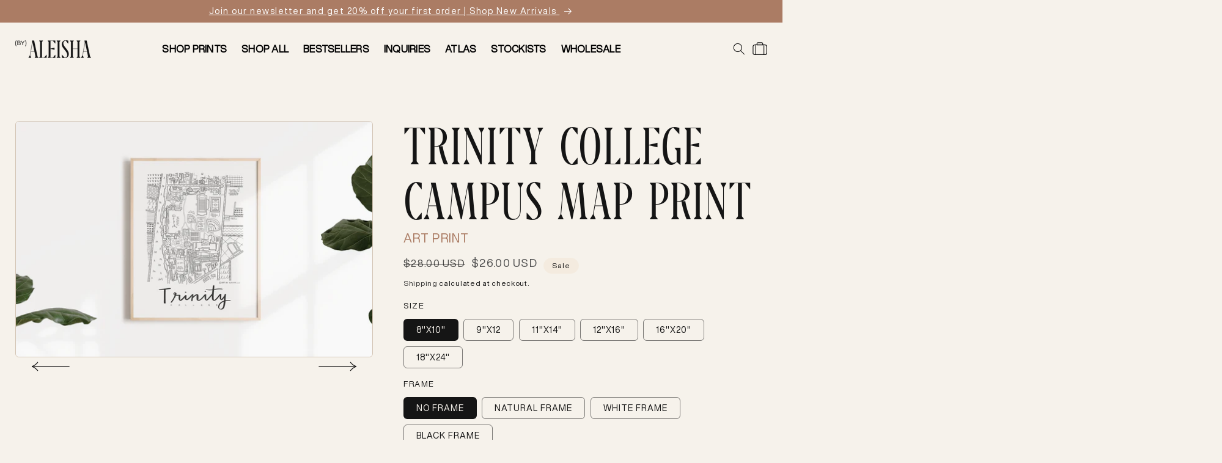

--- FILE ---
content_type: text/html; charset=utf-8
request_url: https://byaleisha.com/products/trinity-college-print
body_size: 42629
content:
<!doctype html>
<html class="no-js" lang="en" fontify-lang="en">
  <head>
    <meta charset="utf-8">
    <meta http-equiv="X-UA-Compatible" content="IE=edge">
    <meta name="viewport" content="width=device-width,initial-scale=1">
    <meta name="theme-color" content="">
    <link rel="canonical" href="https://byaleisha.com/products/trinity-college-print">
    <link rel="preconnect" href="https://cdn.shopify.com" crossorigin><link rel="preconnect" href="https://fonts.shopifycdn.com" crossorigin><title>
      Trinity College Campus Map Print
 &ndash; (BY) ALEISHA</title>

    
      <meta name="description" content="Black and white print of Aleisha’s originally hand-illustrated neighborhood map design of Trinity College located in  Hartford, Connecticut. Available in various standard print sizes for easy framing. We recommend sizing up with this map due to the detail in the design. Framed prints come with a 0.875&quot; wood frame, a 1.">
    

    

<meta property="og:site_name" content="(BY) ALEISHA">
<meta property="og:url" content="https://byaleisha.com/products/trinity-college-print">
<meta property="og:title" content="Trinity College Campus Map Print">
<meta property="og:type" content="product">
<meta property="og:description" content="Black and white print of Aleisha’s originally hand-illustrated neighborhood map design of Trinity College located in  Hartford, Connecticut. Available in various standard print sizes for easy framing. We recommend sizing up with this map due to the detail in the design. Framed prints come with a 0.875&quot; wood frame, a 1."><meta property="og:image" content="http://byaleisha.com/cdn/shop/products/TrinityCollege_BW_Print_mock1.png?v=1637175803">
  <meta property="og:image:secure_url" content="https://byaleisha.com/cdn/shop/products/TrinityCollege_BW_Print_mock1.png?v=1637175803">
  <meta property="og:image:width" content="2500">
  <meta property="og:image:height" content="1652"><meta property="og:price:amount" content="26.00">
  <meta property="og:price:currency" content="USD"><meta name="twitter:card" content="summary_large_image">
<meta name="twitter:title" content="Trinity College Campus Map Print">
<meta name="twitter:description" content="Black and white print of Aleisha’s originally hand-illustrated neighborhood map design of Trinity College located in  Hartford, Connecticut. Available in various standard print sizes for easy framing. We recommend sizing up with this map due to the detail in the design. Framed prints come with a 0.875&quot; wood frame, a 1.">


    <script src="//byaleisha.com/cdn/shop/t/12/assets/global.js?v=39650715238304797741733713131" defer="defer"></script>

<script>
  (function(w, d, t, h, s, n) {
    w.FlodeskObject = n;
    var fn = function() {
      (w[n].q = w[n].q || []).push(arguments);
    };
    w[n] = w[n] || fn;
    var f = d.getElementsByTagName(t)[0];
    var v = '?v=' + Math.floor(new Date().getTime() / (120 * 1000)) * 60;
    var sm = d.createElement(t);
    sm.async = true;
    sm.type = 'module';
    sm.src = h + s + '.mjs' + v;
    f.parentNode.insertBefore(sm, f);
    var sn = d.createElement(t);
    sn.async = true;
    sn.noModule = true;
    sn.src = h + s + '.js' + v;
    f.parentNode.insertBefore(sn, f);
  })(window, document, 'script', 'https://assets.flodesk.com', '/universal', 'fd');

</script>
<style type="text/css">

  [data-ff-el="root"].ff-61e9945f6114df05454c30fa .ff-61e9945f6114df05454c30fa__modal {
    background: rgba(21, 21, 21, 0.4) !important;
  }
  [data-ff-el="root"].ff-61e9945f6114df05454c30fa .ff-61e9945f6114df05454c30fa__modal-dialog {
    max-width: 896px !important;
  }

  @media (max-width: 575px){
    [data-ff-el="root"].ff-61e9945f6114df05454c30fa .fd-modal__dialog {
      width: -webkit-calc(100% - 5px);
      width: calc(100% - 5px) !important;
    }
  }
  [data-ff-el="root"].ff-61e9945f6114df05454c30fa .fd-modal__content {
    background: transparent !important;
    background-image: url("//byaleisha.com/cdn/shop/t/12/assets/popup-desktop-background.png?v=152704330412991913621733713131") !important;
    background-size: contain !important;
    overflow: hidden !important;
    background-position: center !important;
    background-repeat: no-repeat !important;
    padding: 10rem 10rem 12rem;
    box-shadow: none !important;
  }


[data-ff-el="root"].ff-61e9945f6114df05454c30fa .ff-61e9945f6114df05454c30fa__title {
  text-transform: uppercase !important;
  font-family: var(--font-heading) !important;
  font-size: 28px !important;
  letter-spacing: 0.5px !important;
}

[data-ff-el="root"].ff-61e9945f6114df05454c30fa .ff-61e9945f6114df05454c30fa__form {
  font-size: 15px !important;
  line-height: 22px !important;
  letter-spacing: 0.25px !important;
  font-family: var(--font-sans-bold) !important;
}

[data-ff-el="root"].ff-61e9945f6114df05454c30fa .fd-form-content {
  padding: 0 9rem !important;
}
[data-ff-el="root"].ff-61e9945f6114df05454c30fa .ff-61e9945f6114df05454c30fa__control {
  background: #FFFFFF !important;
  border: 1px solid #D2C3B3 !important;
  border-radius: 6px !important;
}

[data-ff-el="root"].ff-61e9945f6114df05454c30fa .ff-61e9945f6114df05454c30fa__label {
  color: #858585 !important;
}
[data-ff-el="root"].ff-61e9945f6114df05454c30fa .ff-61e9945f6114df05454c30fa__form .ff-61e9945f6114df05454c30fa__footer{
    position: absolute !important;
    top: 0 !important;
    right: 90px !important;
    border-radius: 50% !important;
    overflow: hidden !important;
    width: 35px !important;
    height: 35px !important;
    margin: 5px !important;
  }

  [data-ff-el="root"].ff-61e9945f6114df05454c30fa .ff-61e9945f6114df05454c30fa__button {
    padding: 1px 0px 0 3px !important;
    font-size: 20px !important;
    font-family: var(--font-sans) !important;
    height: 100% !important;
    border-radius: 50% !important;
  }

[data-ff-el="root"].ff-61e9945f6114df05454c30fa .ff-61e9945f6114df05454c30fa__modal-close {
    color: #000000;
    position: absolute !important;
    font-size: 15px;
    background: #F6F2EB !important;
    border: 1px solid #D2C3B3 !important;
    border-radius: 50% !important;
    width: 48px !important;
    height: 48px !important;
    top: 22px !important;
    right: 70px !important;
}

[data-ff-el="root"].ff-61e9945f6114df05454c30fa .ff-61e9945f6114df05454c30fa__modal-close > svg {
      width: 1.5em !important;
}

@media screen and (max-width: 768px) {
  [data-ff-el="root"].ff-61e9945f6114df05454c30fa .fd-modal__content {
    background-image: url("//byaleisha.com/cdn/shop/t/12/assets/popup-mobile-background.png?v=82202106574712126781733713131") !important;
    padding: 10rem 2rem 12rem;
  }

  [data-ff-el="root"].ff-61e9945f6114df05454c30fa .fd-form-content {
    padding: 0 !important;
  }

  [data-ff-el="root"].ff-61e9945f6114df05454c30fa .ff-61e9945f6114df05454c30fa__form .ff-61e9945f6114df05454c30fa__footer{
    right: 0 !important;
  }

  [data-ff-el="root"].ff-61e9945f6114df05454c30fa .ff-61e9945f6114df05454c30fa__modal-close {
    top: 0 !important;
    right: 8px !important;
}
}

@media screen and (min-width: 768px) {
 [data-ff-el="root"].ff-61e9945f6114df05454c30fa .ff-61e9945f6114df05454c30fa__title {
    font-size: 36px !important;
    letter-spacing: 0.5px !important;
  }

    [data-ff-el="root"].ff-61e9945f6114df05454c30fa .ff-61e9945f6114df05454c30fa__form {
    font-size: 15px !important;
    line-height: 22px !important;
    letter-spacing: 0.25px !important;
  }
}

@media screen and (min-width: 1280px) {
  [data-ff-el="root"].ff-61e9945f6114df05454c30fa .ff-61e9945f6114df05454c30fa__title {
    font-size: 40px !important;
    letter-spacing: 0.5px !important;
  }

    [data-ff-el="root"].ff-61e9945f6114df05454c30fa .ff-61e9945f6114df05454c30fa__form {
    font-size: 16px !important;
    line-height: 24px !important;
    letter-spacing: 0.25px !important;
  }
}

@media screen and (min-width: 1440px) {
  [data-ff-el="root"].ff-61e9945f6114df05454c30fa .ff-61e9945f6114df05454c30fa__title {
    font-size: 48px !important;
    letter-spacing: 0.5px !important;
  }

    [data-ff-el="root"].ff-61e9945f6114df05454c30fa .ff-61e9945f6114df05454c30fa__form {
    font-size: 18px !important;
    line-height: 28px !important;
    letter-spacing: 0.25px !important;
  }
}

@media screen and (min-width: 1920px) {
  [data-ff-el="root"].ff-61e9945f6114df05454c30fa .ff-61e9945f6114df05454c30fa__title {
    font-size: 64px !important;
    letter-spacing: 0.5px !important;
  }

    [data-ff-el="root"].ff-61e9945f6114df05454c30fa .ff-61e9945f6114df05454c30fa__form {
    font-size: 20px !important;
    line-height: 32px !important;
    letter-spacing: 0.25px !important;
  }
}

</style>
<script>
  window.fd('form', {
    formId: '61e9945f6114df05454c30fa'
  });
</script>
    <script src="https://cdnjs.cloudflare.com/ajax/libs/jquery/3.2.1/jquery.min.js"></script>
    <script src="//byaleisha.com/cdn/shopifycloud/storefront/assets/themes_support/api.jquery-7ab1a3a4.js" type="text/javascript"></script>
    <script src="//byaleisha.com/cdn/shop/t/12/assets/handlebars.js?v=158313356566459786881733713131" type="text/javascript"></script>

    <script src="//byaleisha.com/cdn/shop/t/12/assets/gocart.js?v=128332294739099378541733713131" defer="defer"></script>
    <script src="//byaleisha.com/cdn/shop/t/12/assets/custom-select.min.js?v=11440298107355675091733713131" defer="defer"></script>

    <script src="https://ig.instant-tokens.com/users/3469bdb6-5a4d-4b8d-a8ec-296ef9e1956f/instagram/9471565032858152/token.js?userSecret=wbsmw0pfgppth79rhlsx7"></script>
    <script src="//byaleisha.com/cdn/shop/t/12/assets/instafeed.min.js?v=132395880960444434041733713131"></script>
    <script>window.performance && window.performance.mark && window.performance.mark('shopify.content_for_header.start');</script><meta name="facebook-domain-verification" content="as5k7ob2wscgp3e2o02zbqcijco61l">
<meta name="google-site-verification" content="xAqKwRyoq2GkTfj_IGIWMOW0NFUPzbdrU26SgyTHWno">
<meta id="shopify-digital-wallet" name="shopify-digital-wallet" content="/60308160769/digital_wallets/dialog">
<meta name="shopify-checkout-api-token" content="d8a9a286a9e7197a17fb07e715c945af">
<meta id="in-context-paypal-metadata" data-shop-id="60308160769" data-venmo-supported="false" data-environment="production" data-locale="en_US" data-paypal-v4="true" data-currency="USD">
<link rel="alternate" type="application/json+oembed" href="https://byaleisha.com/products/trinity-college-print.oembed">
<script async="async" src="/checkouts/internal/preloads.js?locale=en-US"></script>
<link rel="preconnect" href="https://shop.app" crossorigin="anonymous">
<script async="async" src="https://shop.app/checkouts/internal/preloads.js?locale=en-US&shop_id=60308160769" crossorigin="anonymous"></script>
<script id="apple-pay-shop-capabilities" type="application/json">{"shopId":60308160769,"countryCode":"US","currencyCode":"USD","merchantCapabilities":["supports3DS"],"merchantId":"gid:\/\/shopify\/Shop\/60308160769","merchantName":"(BY) ALEISHA","requiredBillingContactFields":["postalAddress","email"],"requiredShippingContactFields":["postalAddress","email"],"shippingType":"shipping","supportedNetworks":["visa","masterCard","amex","discover","elo","jcb"],"total":{"type":"pending","label":"(BY) ALEISHA","amount":"1.00"},"shopifyPaymentsEnabled":true,"supportsSubscriptions":true}</script>
<script id="shopify-features" type="application/json">{"accessToken":"d8a9a286a9e7197a17fb07e715c945af","betas":["rich-media-storefront-analytics"],"domain":"byaleisha.com","predictiveSearch":true,"shopId":60308160769,"locale":"en"}</script>
<script>var Shopify = Shopify || {};
Shopify.shop = "shop-art-by-aleisha.myshopify.com";
Shopify.locale = "en";
Shopify.currency = {"active":"USD","rate":"1.0"};
Shopify.country = "US";
Shopify.theme = {"name":"ABA\/ce-updates\/12-8-24","id":146821349633,"schema_name":"ABA Standard","schema_version":"1.0.0","theme_store_id":null,"role":"main"};
Shopify.theme.handle = "null";
Shopify.theme.style = {"id":null,"handle":null};
Shopify.cdnHost = "byaleisha.com/cdn";
Shopify.routes = Shopify.routes || {};
Shopify.routes.root = "/";</script>
<script type="module">!function(o){(o.Shopify=o.Shopify||{}).modules=!0}(window);</script>
<script>!function(o){function n(){var o=[];function n(){o.push(Array.prototype.slice.apply(arguments))}return n.q=o,n}var t=o.Shopify=o.Shopify||{};t.loadFeatures=n(),t.autoloadFeatures=n()}(window);</script>
<script>
  window.ShopifyPay = window.ShopifyPay || {};
  window.ShopifyPay.apiHost = "shop.app\/pay";
  window.ShopifyPay.redirectState = null;
</script>
<script id="shop-js-analytics" type="application/json">{"pageType":"product"}</script>
<script defer="defer" async type="module" src="//byaleisha.com/cdn/shopifycloud/shop-js/modules/v2/client.init-shop-cart-sync_BT-GjEfc.en.esm.js"></script>
<script defer="defer" async type="module" src="//byaleisha.com/cdn/shopifycloud/shop-js/modules/v2/chunk.common_D58fp_Oc.esm.js"></script>
<script defer="defer" async type="module" src="//byaleisha.com/cdn/shopifycloud/shop-js/modules/v2/chunk.modal_xMitdFEc.esm.js"></script>
<script type="module">
  await import("//byaleisha.com/cdn/shopifycloud/shop-js/modules/v2/client.init-shop-cart-sync_BT-GjEfc.en.esm.js");
await import("//byaleisha.com/cdn/shopifycloud/shop-js/modules/v2/chunk.common_D58fp_Oc.esm.js");
await import("//byaleisha.com/cdn/shopifycloud/shop-js/modules/v2/chunk.modal_xMitdFEc.esm.js");

  window.Shopify.SignInWithShop?.initShopCartSync?.({"fedCMEnabled":true,"windoidEnabled":true});

</script>
<script defer="defer" async type="module" src="//byaleisha.com/cdn/shopifycloud/shop-js/modules/v2/client.payment-terms_Ci9AEqFq.en.esm.js"></script>
<script defer="defer" async type="module" src="//byaleisha.com/cdn/shopifycloud/shop-js/modules/v2/chunk.common_D58fp_Oc.esm.js"></script>
<script defer="defer" async type="module" src="//byaleisha.com/cdn/shopifycloud/shop-js/modules/v2/chunk.modal_xMitdFEc.esm.js"></script>
<script type="module">
  await import("//byaleisha.com/cdn/shopifycloud/shop-js/modules/v2/client.payment-terms_Ci9AEqFq.en.esm.js");
await import("//byaleisha.com/cdn/shopifycloud/shop-js/modules/v2/chunk.common_D58fp_Oc.esm.js");
await import("//byaleisha.com/cdn/shopifycloud/shop-js/modules/v2/chunk.modal_xMitdFEc.esm.js");

  
</script>
<script>
  window.Shopify = window.Shopify || {};
  if (!window.Shopify.featureAssets) window.Shopify.featureAssets = {};
  window.Shopify.featureAssets['shop-js'] = {"shop-cart-sync":["modules/v2/client.shop-cart-sync_DZOKe7Ll.en.esm.js","modules/v2/chunk.common_D58fp_Oc.esm.js","modules/v2/chunk.modal_xMitdFEc.esm.js"],"init-fed-cm":["modules/v2/client.init-fed-cm_B6oLuCjv.en.esm.js","modules/v2/chunk.common_D58fp_Oc.esm.js","modules/v2/chunk.modal_xMitdFEc.esm.js"],"shop-cash-offers":["modules/v2/client.shop-cash-offers_D2sdYoxE.en.esm.js","modules/v2/chunk.common_D58fp_Oc.esm.js","modules/v2/chunk.modal_xMitdFEc.esm.js"],"shop-login-button":["modules/v2/client.shop-login-button_QeVjl5Y3.en.esm.js","modules/v2/chunk.common_D58fp_Oc.esm.js","modules/v2/chunk.modal_xMitdFEc.esm.js"],"pay-button":["modules/v2/client.pay-button_DXTOsIq6.en.esm.js","modules/v2/chunk.common_D58fp_Oc.esm.js","modules/v2/chunk.modal_xMitdFEc.esm.js"],"shop-button":["modules/v2/client.shop-button_DQZHx9pm.en.esm.js","modules/v2/chunk.common_D58fp_Oc.esm.js","modules/v2/chunk.modal_xMitdFEc.esm.js"],"avatar":["modules/v2/client.avatar_BTnouDA3.en.esm.js"],"init-windoid":["modules/v2/client.init-windoid_CR1B-cfM.en.esm.js","modules/v2/chunk.common_D58fp_Oc.esm.js","modules/v2/chunk.modal_xMitdFEc.esm.js"],"init-shop-for-new-customer-accounts":["modules/v2/client.init-shop-for-new-customer-accounts_C_vY_xzh.en.esm.js","modules/v2/client.shop-login-button_QeVjl5Y3.en.esm.js","modules/v2/chunk.common_D58fp_Oc.esm.js","modules/v2/chunk.modal_xMitdFEc.esm.js"],"init-shop-email-lookup-coordinator":["modules/v2/client.init-shop-email-lookup-coordinator_BI7n9ZSv.en.esm.js","modules/v2/chunk.common_D58fp_Oc.esm.js","modules/v2/chunk.modal_xMitdFEc.esm.js"],"init-shop-cart-sync":["modules/v2/client.init-shop-cart-sync_BT-GjEfc.en.esm.js","modules/v2/chunk.common_D58fp_Oc.esm.js","modules/v2/chunk.modal_xMitdFEc.esm.js"],"shop-toast-manager":["modules/v2/client.shop-toast-manager_DiYdP3xc.en.esm.js","modules/v2/chunk.common_D58fp_Oc.esm.js","modules/v2/chunk.modal_xMitdFEc.esm.js"],"init-customer-accounts":["modules/v2/client.init-customer-accounts_D9ZNqS-Q.en.esm.js","modules/v2/client.shop-login-button_QeVjl5Y3.en.esm.js","modules/v2/chunk.common_D58fp_Oc.esm.js","modules/v2/chunk.modal_xMitdFEc.esm.js"],"init-customer-accounts-sign-up":["modules/v2/client.init-customer-accounts-sign-up_iGw4briv.en.esm.js","modules/v2/client.shop-login-button_QeVjl5Y3.en.esm.js","modules/v2/chunk.common_D58fp_Oc.esm.js","modules/v2/chunk.modal_xMitdFEc.esm.js"],"shop-follow-button":["modules/v2/client.shop-follow-button_CqMgW2wH.en.esm.js","modules/v2/chunk.common_D58fp_Oc.esm.js","modules/v2/chunk.modal_xMitdFEc.esm.js"],"checkout-modal":["modules/v2/client.checkout-modal_xHeaAweL.en.esm.js","modules/v2/chunk.common_D58fp_Oc.esm.js","modules/v2/chunk.modal_xMitdFEc.esm.js"],"shop-login":["modules/v2/client.shop-login_D91U-Q7h.en.esm.js","modules/v2/chunk.common_D58fp_Oc.esm.js","modules/v2/chunk.modal_xMitdFEc.esm.js"],"lead-capture":["modules/v2/client.lead-capture_BJmE1dJe.en.esm.js","modules/v2/chunk.common_D58fp_Oc.esm.js","modules/v2/chunk.modal_xMitdFEc.esm.js"],"payment-terms":["modules/v2/client.payment-terms_Ci9AEqFq.en.esm.js","modules/v2/chunk.common_D58fp_Oc.esm.js","modules/v2/chunk.modal_xMitdFEc.esm.js"]};
</script>
<script>(function() {
  var isLoaded = false;
  function asyncLoad() {
    if (isLoaded) return;
    isLoaded = true;
    var urls = ["https:\/\/cdn.shopify.com\/s\/files\/1\/0603\/0816\/0769\/t\/5\/assets\/globo.formbuilder.init.js?v=1644363029\u0026shop=shop-art-by-aleisha.myshopify.com","https:\/\/chimpstatic.com\/mcjs-connected\/js\/users\/9ed6544931a67b611ae5a0827\/60d07dbd7ac605cfc2809d90b.js?shop=shop-art-by-aleisha.myshopify.com","\/\/d1liekpayvooaz.cloudfront.net\/apps\/customizery\/customizery.js?shop=shop-art-by-aleisha.myshopify.com"];
    for (var i = 0; i < urls.length; i++) {
      var s = document.createElement('script');
      s.type = 'text/javascript';
      s.async = true;
      s.src = urls[i];
      var x = document.getElementsByTagName('script')[0];
      x.parentNode.insertBefore(s, x);
    }
  };
  if(window.attachEvent) {
    window.attachEvent('onload', asyncLoad);
  } else {
    window.addEventListener('load', asyncLoad, false);
  }
})();</script>
<script id="__st">var __st={"a":60308160769,"offset":-28800,"reqid":"1f36eedc-1a3a-4de2-89c1-af715a412450-1769236243","pageurl":"byaleisha.com\/products\/trinity-college-print","u":"d361d2677c3c","p":"product","rtyp":"product","rid":7453352722689};</script>
<script>window.ShopifyPaypalV4VisibilityTracking = true;</script>
<script id="captcha-bootstrap">!function(){'use strict';const t='contact',e='account',n='new_comment',o=[[t,t],['blogs',n],['comments',n],[t,'customer']],c=[[e,'customer_login'],[e,'guest_login'],[e,'recover_customer_password'],[e,'create_customer']],r=t=>t.map((([t,e])=>`form[action*='/${t}']:not([data-nocaptcha='true']) input[name='form_type'][value='${e}']`)).join(','),a=t=>()=>t?[...document.querySelectorAll(t)].map((t=>t.form)):[];function s(){const t=[...o],e=r(t);return a(e)}const i='password',u='form_key',d=['recaptcha-v3-token','g-recaptcha-response','h-captcha-response',i],f=()=>{try{return window.sessionStorage}catch{return}},m='__shopify_v',_=t=>t.elements[u];function p(t,e,n=!1){try{const o=window.sessionStorage,c=JSON.parse(o.getItem(e)),{data:r}=function(t){const{data:e,action:n}=t;return t[m]||n?{data:e,action:n}:{data:t,action:n}}(c);for(const[e,n]of Object.entries(r))t.elements[e]&&(t.elements[e].value=n);n&&o.removeItem(e)}catch(o){console.error('form repopulation failed',{error:o})}}const l='form_type',E='cptcha';function T(t){t.dataset[E]=!0}const w=window,h=w.document,L='Shopify',v='ce_forms',y='captcha';let A=!1;((t,e)=>{const n=(g='f06e6c50-85a8-45c8-87d0-21a2b65856fe',I='https://cdn.shopify.com/shopifycloud/storefront-forms-hcaptcha/ce_storefront_forms_captcha_hcaptcha.v1.5.2.iife.js',D={infoText:'Protected by hCaptcha',privacyText:'Privacy',termsText:'Terms'},(t,e,n)=>{const o=w[L][v],c=o.bindForm;if(c)return c(t,g,e,D).then(n);var r;o.q.push([[t,g,e,D],n]),r=I,A||(h.body.append(Object.assign(h.createElement('script'),{id:'captcha-provider',async:!0,src:r})),A=!0)});var g,I,D;w[L]=w[L]||{},w[L][v]=w[L][v]||{},w[L][v].q=[],w[L][y]=w[L][y]||{},w[L][y].protect=function(t,e){n(t,void 0,e),T(t)},Object.freeze(w[L][y]),function(t,e,n,w,h,L){const[v,y,A,g]=function(t,e,n){const i=e?o:[],u=t?c:[],d=[...i,...u],f=r(d),m=r(i),_=r(d.filter((([t,e])=>n.includes(e))));return[a(f),a(m),a(_),s()]}(w,h,L),I=t=>{const e=t.target;return e instanceof HTMLFormElement?e:e&&e.form},D=t=>v().includes(t);t.addEventListener('submit',(t=>{const e=I(t);if(!e)return;const n=D(e)&&!e.dataset.hcaptchaBound&&!e.dataset.recaptchaBound,o=_(e),c=g().includes(e)&&(!o||!o.value);(n||c)&&t.preventDefault(),c&&!n&&(function(t){try{if(!f())return;!function(t){const e=f();if(!e)return;const n=_(t);if(!n)return;const o=n.value;o&&e.removeItem(o)}(t);const e=Array.from(Array(32),(()=>Math.random().toString(36)[2])).join('');!function(t,e){_(t)||t.append(Object.assign(document.createElement('input'),{type:'hidden',name:u})),t.elements[u].value=e}(t,e),function(t,e){const n=f();if(!n)return;const o=[...t.querySelectorAll(`input[type='${i}']`)].map((({name:t})=>t)),c=[...d,...o],r={};for(const[a,s]of new FormData(t).entries())c.includes(a)||(r[a]=s);n.setItem(e,JSON.stringify({[m]:1,action:t.action,data:r}))}(t,e)}catch(e){console.error('failed to persist form',e)}}(e),e.submit())}));const S=(t,e)=>{t&&!t.dataset[E]&&(n(t,e.some((e=>e===t))),T(t))};for(const o of['focusin','change'])t.addEventListener(o,(t=>{const e=I(t);D(e)&&S(e,y())}));const B=e.get('form_key'),M=e.get(l),P=B&&M;t.addEventListener('DOMContentLoaded',(()=>{const t=y();if(P)for(const e of t)e.elements[l].value===M&&p(e,B);[...new Set([...A(),...v().filter((t=>'true'===t.dataset.shopifyCaptcha))])].forEach((e=>S(e,t)))}))}(h,new URLSearchParams(w.location.search),n,t,e,['guest_login'])})(!0,!0)}();</script>
<script integrity="sha256-4kQ18oKyAcykRKYeNunJcIwy7WH5gtpwJnB7kiuLZ1E=" data-source-attribution="shopify.loadfeatures" defer="defer" src="//byaleisha.com/cdn/shopifycloud/storefront/assets/storefront/load_feature-a0a9edcb.js" crossorigin="anonymous"></script>
<script crossorigin="anonymous" defer="defer" src="//byaleisha.com/cdn/shopifycloud/storefront/assets/shopify_pay/storefront-65b4c6d7.js?v=20250812"></script>
<script data-source-attribution="shopify.dynamic_checkout.dynamic.init">var Shopify=Shopify||{};Shopify.PaymentButton=Shopify.PaymentButton||{isStorefrontPortableWallets:!0,init:function(){window.Shopify.PaymentButton.init=function(){};var t=document.createElement("script");t.src="https://byaleisha.com/cdn/shopifycloud/portable-wallets/latest/portable-wallets.en.js",t.type="module",document.head.appendChild(t)}};
</script>
<script data-source-attribution="shopify.dynamic_checkout.buyer_consent">
  function portableWalletsHideBuyerConsent(e){var t=document.getElementById("shopify-buyer-consent"),n=document.getElementById("shopify-subscription-policy-button");t&&n&&(t.classList.add("hidden"),t.setAttribute("aria-hidden","true"),n.removeEventListener("click",e))}function portableWalletsShowBuyerConsent(e){var t=document.getElementById("shopify-buyer-consent"),n=document.getElementById("shopify-subscription-policy-button");t&&n&&(t.classList.remove("hidden"),t.removeAttribute("aria-hidden"),n.addEventListener("click",e))}window.Shopify?.PaymentButton&&(window.Shopify.PaymentButton.hideBuyerConsent=portableWalletsHideBuyerConsent,window.Shopify.PaymentButton.showBuyerConsent=portableWalletsShowBuyerConsent);
</script>
<script data-source-attribution="shopify.dynamic_checkout.cart.bootstrap">document.addEventListener("DOMContentLoaded",(function(){function t(){return document.querySelector("shopify-accelerated-checkout-cart, shopify-accelerated-checkout")}if(t())Shopify.PaymentButton.init();else{new MutationObserver((function(e,n){t()&&(Shopify.PaymentButton.init(),n.disconnect())})).observe(document.body,{childList:!0,subtree:!0})}}));
</script>
<script id='scb4127' type='text/javascript' async='' src='https://byaleisha.com/cdn/shopifycloud/privacy-banner/storefront-banner.js'></script><link id="shopify-accelerated-checkout-styles" rel="stylesheet" media="screen" href="https://byaleisha.com/cdn/shopifycloud/portable-wallets/latest/accelerated-checkout-backwards-compat.css" crossorigin="anonymous">
<style id="shopify-accelerated-checkout-cart">
        #shopify-buyer-consent {
  margin-top: 1em;
  display: inline-block;
  width: 100%;
}

#shopify-buyer-consent.hidden {
  display: none;
}

#shopify-subscription-policy-button {
  background: none;
  border: none;
  padding: 0;
  text-decoration: underline;
  font-size: inherit;
  cursor: pointer;
}

#shopify-subscription-policy-button::before {
  box-shadow: none;
}

      </style>
<script id="sections-script" data-sections="main-product,product-recommendations,header" defer="defer" src="//byaleisha.com/cdn/shop/t/12/compiled_assets/scripts.js?v=11321"></script>
<script>window.performance && window.performance.mark && window.performance.mark('shopify.content_for_header.end');</script> 
 <style type="text/css" id="nitro-fontify" >
</style>



    <style data-shopify>
      @font-face {
  font-family: Assistant;
  font-weight: 400;
  font-style: normal;
  font-display: swap;
  src: url("//byaleisha.com/cdn/fonts/assistant/assistant_n4.9120912a469cad1cc292572851508ca49d12e768.woff2") format("woff2"),
       url("//byaleisha.com/cdn/fonts/assistant/assistant_n4.6e9875ce64e0fefcd3f4446b7ec9036b3ddd2985.woff") format("woff");
}

      @font-face {
  font-family: Assistant;
  font-weight: 700;
  font-style: normal;
  font-display: swap;
  src: url("//byaleisha.com/cdn/fonts/assistant/assistant_n7.bf44452348ec8b8efa3aa3068825305886b1c83c.woff2") format("woff2"),
       url("//byaleisha.com/cdn/fonts/assistant/assistant_n7.0c887fee83f6b3bda822f1150b912c72da0f7b64.woff") format("woff");
}

      
      
      @font-face {
  font-family: Assistant;
  font-weight: 400;
  font-style: normal;
  font-display: swap;
  src: url("//byaleisha.com/cdn/fonts/assistant/assistant_n4.9120912a469cad1cc292572851508ca49d12e768.woff2") format("woff2"),
       url("//byaleisha.com/cdn/fonts/assistant/assistant_n4.6e9875ce64e0fefcd3f4446b7ec9036b3ddd2985.woff") format("woff");
}


      :root {
        --font-body-family: Assistant, sans-serif;
        --font-body-style: normal;
        --font-body-weight: 400;

        --font-heading-family: Assistant, sans-serif;
        --font-heading-style: normal;
        --font-heading-weight: 400;

        --font-body-scale: 1.0;
        --font-heading-scale: 2.2;

        --color-base-text: 21, 21, 21;
        --color-base-background-1: 246, 242, 235;
        --color-base-background-2: 244, 235, 223;
        --color-base-solid-button-labels: 255, 255, 255;
        --color-base-outline-button-labels: 21, 21, 21;
        --color-base-accent-1: 21, 21, 21;
        --color-base-accent-2: 171, 124, 100;
        --payment-terms-background-color: #f6f2eb;

        --gradient-base-background-1: #F6F2EB;
        --gradient-base-background-2: #F4EBDF;
        --gradient-base-accent-1: #151515;
        --gradient-base-accent-2: #ab7c64;

        --page-width: 1000rem;
        --page-width-margin: 0rem;

        --color-base-background-3: #E2D1A3;
        --color-base-background-4: #C1BFA9;
        --color-base-background-5: #D2C3B3;
        --color-base-background-6: #BBC6D1;
      }

      *,
      *::before,
      *::after {
        box-sizing: inherit;
      }

      html {
        box-sizing: border-box;
        font-size: calc(var(--font-body-scale) * 62.5%);
        height: 100%;
      }

      body {
        display: grid;
        grid-template-rows: auto auto 1fr auto;
        grid-template-columns: 100%;
        min-height: 100%;
        margin: 0;
        font-size: 1.5rem;
        letter-spacing: 0.06rem;
        line-height: calc(1 + 0.8 / var(--font-body-scale));
        font-family: var(--font-body-family);
        font-style: var(--font-body-style);
        font-weight: var(--font-body-weight);
      }

      @media screen and (min-width: 750px) {
        body {
          font-size: 1.6rem;
        }
      }
    </style>

    <link href="//byaleisha.com/cdn/shop/t/12/assets/base.css?v=114044589298650918721733713131" rel="stylesheet" type="text/css" media="all" />
    <link href="//byaleisha.com/cdn/shop/t/12/assets/standard.css?v=113960316933679130081733713131" rel="stylesheet" type="text/css" media="all" />

    <template id="ProductTemplate">
     
          {{#product}}
               <li class="grid__item">
                    <div class="card-wrapper">
                      <div class="card-information">
                        <div class="card-information__wrapper center">
                    <div class="price price--center uppercase color-soft-black">
                      <div><div class="price__regular">
                          <span class="visually-hidden visually-hidden--inline">Regular price</span>
                          <span class="price-item price-item--regular item-subtitle">
                            From {{price}} USD
                          </span>
                        </div>
                        <div class="price__sale">
                            <span class="visually-hidden visually-hidden--inline">Regular price</span>
                            <span>
                              <s class="price-item price-item--regular"></s>
                            </span><span class="visually-hidden visually-hidden--inline">Sale price</span>
                          <span class="price-item price-item--sale price-item--last">
                            From {{price}} USD
                          </span>
                        </div>
                        <small class="unit-price caption hidden">
                          <span class="visually-hidden">Unit price</span>
                          <span class="price-item price-item--last">
                            <span></span>
                            <span aria-hidden="true">/</span>
                            <span class="visually-hidden">&nbsp;per&nbsp;</span>
                            <span>
                            </span>
                          </span>
                        </small>
                      </div>
                 </div>

                    <h3 class="card-information__text item-title text-sans">
                         <a href="/products/{{handle}}" class="full-unstyled-link">
                           {{title}}
                         </a>
                       </h3>
                          <span class="caption-large light"></span></div>
                      </div>

                      <div class="card card--product card--outline" tabindex="-1">
                        <div class="card__inner"><div>
                              <div class="media media--transparent media--portrait media--hover-effect">
                                <img src="{{featuredImg}}" alt="{{title}}" loading="lazy" class="motion-reduce">
                              </div>
                         </div><div class="card__badge"></div>
                        </div>
                      </div>
                    </div>
               </li>
          {{/product}}
     
</template>

<template id="NoProductTemplate">
     <h3 style="width: 100%;" class="center">No products found. Try adding or removing some filters.</h3>
</template>
    <script src="//byaleisha.com/cdn/shop/t/12/assets/product-filter.js?v=176823060867498556761733713131" type="text/javascript"></script>
<link rel="preload" as="font" href="//byaleisha.com/cdn/fonts/assistant/assistant_n4.9120912a469cad1cc292572851508ca49d12e768.woff2" type="font/woff2" crossorigin><link rel="preload" as="font" href="//byaleisha.com/cdn/fonts/assistant/assistant_n4.9120912a469cad1cc292572851508ca49d12e768.woff2" type="font/woff2" crossorigin><link rel="stylesheet" href="//byaleisha.com/cdn/shop/t/12/assets/component-predictive-search.css?v=165103784620577301691733713131" media="print" onload="this.media='all'"><script>document.documentElement.className = document.documentElement.className.replace('no-js', 'js');</script>
  
    <script>
	var Globo = Globo || {};
    var globoFormbuilderRecaptchaInit = function(){};
    Globo.FormBuilder = Globo.FormBuilder || {};
    Globo.FormBuilder.url = "https://form.globosoftware.net";
    Globo.FormBuilder.shop = {
        settings : {
            reCaptcha : {
                siteKey : ''
            },
            hideWaterMark : false,
            encryptionFormId : true,
            copyright: `Powered by G: <a href="https://apps.shopify.com/form-builder-contact-form" target="_blank">Form Builder</a>`,
            scrollTop: true
        },
        pricing:{
            features:{
                fileUpload : 30,
                removeCopyright : true,
                bulkOrderForm: true,
                cartForm: true,
            }
        },
        configuration: {
            money_format:  "${{amount}}"
        },
        encryption_form_id : true
    };
    Globo.FormBuilder.forms = [];

    
    Globo.FormBuilder.page = {
        title : document.title,
        href : window.location.href,
        type: "product"
    };
    Globo.FormBuilder.assetFormUrls = [];
            Globo.FormBuilder.assetFormUrls[64877] = "//byaleisha.com/cdn/shop/t/12/assets/globo.formbuilder.data.64877.js?v=69252219430607440651733713131";
                    Globo.FormBuilder.assetFormUrls[65053] = "//byaleisha.com/cdn/shop/t/12/assets/globo.formbuilder.data.65053.js?v=140041720613758062341733713131";
                    Globo.FormBuilder.assetFormUrls[65059] = "//byaleisha.com/cdn/shop/t/12/assets/globo.formbuilder.data.65059.js?v=3413508839958941741733713131";
                    Globo.FormBuilder.assetFormUrls[70805] = "//byaleisha.com/cdn/shop/t/12/assets/globo.formbuilder.data.70805.js?v=167093066069871272501733713131";
                    Globo.FormBuilder.assetFormUrls[71087] = "//byaleisha.com/cdn/shop/t/12/assets/globo.formbuilder.data.71087.js?v=28452746993781460281733713131";
                    Globo.FormBuilder.assetFormUrls[71088] = "//byaleisha.com/cdn/shop/t/12/assets/globo.formbuilder.data.71088.js?v=102045615118864339101733713131";
                    Globo.FormBuilder.assetFormUrls[71089] = "//byaleisha.com/cdn/shop/t/12/assets/globo.formbuilder.data.71089.js?v=78236863579542535251733713131";
            
</script>

<link rel="preload" href="//byaleisha.com/cdn/shop/t/12/assets/globo.formbuilder.css?v=41083919034925090011733713131" as="style" onload="this.onload=null;this.rel='stylesheet'">
<noscript><link rel="stylesheet" href="//byaleisha.com/cdn/shop/t/12/assets/globo.formbuilder.css?v=41083919034925090011733713131"></noscript>
<link rel="stylesheet" href="//byaleisha.com/cdn/shop/t/12/assets/globo.formbuilder.css?v=41083919034925090011733713131">


<script>
    Globo.FormBuilder.__webpack_public_path__ = "//byaleisha.com/cdn/shop/t/12/assets/"
</script>
<script src="//byaleisha.com/cdn/shop/t/12/assets/globo.formbuilder.index.js?v=53171278993262819011733713131" defer></script>


    <!-- Global site tag (gtag.js) - Google AdWords: 11067693247 -->
    <script async src="https://www.googletagmanager.com/gtag/js?id=AW-11067693247"></script>
    <script>
      window.dataLayer = window.dataLayer || [];
      function gtag(){dataLayer.push(arguments);}
      gtag('js', new Date());
    
      gtag('config', 'AW-11067693247');
    </script>
    <!-- BEGIN app block: shopify://apps/gsc-countdown-timer/blocks/countdown-bar/58dc5b1b-43d2-4209-b1f3-52aff31643ed --><style>
  .gta-block__error {
    display: flex;
    flex-flow: column nowrap;
    gap: 12px;
    padding: 32px;
    border-radius: 12px;
    margin: 12px 0;
    background-color: #fff1e3;
    color: #412d00;
  }

  .gta-block__error-title {
    font-size: 18px;
    font-weight: 600;
    line-height: 28px;
  }

  .gta-block__error-body {
    font-size: 14px;
    line-height: 24px;
  }
</style>

<script>
  (function () {
    try {
      window.GSC_COUNTDOWN_META = {
        product_collections: [{"id":433893409025,"handle":"all","title":"All","updated_at":"2026-01-23T04:11:20-08:00","body_html":"","published_at":"2024-11-26T16:14:30-08:00","sort_order":"best-selling","template_suffix":"","disjunctive":false,"rules":[{"column":"variant_price","relation":"greater_than","condition":"1"},{"column":"variant_inventory","relation":"greater_than","condition":"1"}],"published_scope":"global"},{"id":384566493441,"handle":"campus-maps","title":"Campus Maps","updated_at":"2026-01-19T04:10:45-08:00","body_html":"","published_at":"2022-02-01T14:32:42-08:00","sort_order":"best-selling","template_suffix":"","disjunctive":false,"rules":[{"column":"title","relation":"contains","condition":"Campus"}],"published_scope":"global"},{"id":381229269249,"handle":"map-prints","title":"Map Prints","updated_at":"2026-01-23T04:11:20-08:00","body_html":"","published_at":"2021-11-16T15:57:15-08:00","sort_order":"best-selling","template_suffix":"","disjunctive":true,"rules":[{"column":"type","relation":"equals","condition":"Map Print"},{"column":"title","relation":"contains","condition":"Map Print"}],"published_scope":"global"},{"id":433835507969,"handle":"east-coast","title":"Northeast","updated_at":"2026-01-23T04:11:20-08:00","body_html":"","published_at":"2024-11-25T09:12:14-08:00","sort_order":"best-selling","template_suffix":"","disjunctive":true,"rules":[{"column":"tag","relation":"equals","condition":"East Coast"},{"column":"tag","relation":"equals","condition":"New York"},{"column":"tag","relation":"equals","condition":"Massachusetts"},{"column":"tag","relation":"equals","condition":"Pennsylvania"},{"column":"tag","relation":"equals","condition":"Maryland"},{"column":"tag","relation":"equals","condition":"Rhode Island"},{"column":"tag","relation":"equals","condition":"Maine"},{"column":"tag","relation":"equals","condition":"Connecticut"},{"column":"tag","relation":"equals","condition":"New Jersey"},{"column":"tag","relation":"equals","condition":"Brooklyn"},{"column":"tag","relation":"equals","condition":"Vermont"},{"column":"tag","relation":"equals","condition":"New Hampshire"},{"column":"tag","relation":"equals","condition":"Delaware"},{"column":"tag","relation":"equals","condition":"Washington DC"},{"column":"tag","relation":"equals","condition":"Washington D.C."},{"column":"tag","relation":"equals","condition":"New York City"}],"published_scope":"global"}],
        product_tags: ["Campus","Campus Map","Campus Maps","College","Connecticut","East Coast","East Coast Schools","Gift","Graduation","Graduation Gift","Hartford","North East","Print","Trinity","Trinity Campus","Trinity College","United States","University Map","Verishop"],
      };

      const widgets = [{"bar":{"sticky":false,"justify":"center","position":"bottom","closeButton":{"color":"#bdbdbd","enabled":false}},"key":"GSC-BAR-wEdOlYmuhpfR","type":"bar","timer":{"date":"2024-12-10T00:00:00.000Z","mode":"evergreen","hours":72,"onEnd":"restart","minutes":0,"seconds":0,"recurring":{"endHours":0,"endMinutes":0,"repeatDays":[],"startHours":0,"startMinutes":0},"scheduling":{"end":null,"start":null}},"content":{"align":"center","items":[{"id":"text-rJTJRVjtArri","type":"text","align":"left","color":"#000000","value":"Hurry up! Sales ends in:","enabled":true,"padding":{"mobile":{},"desktop":{}},"fontFamily":"font1","fontWeight":"700","textTransform":"unset","mobileFontSize":"16px","desktopFontSize":"20px","mobileLineHeight":"1.3","desktopLineHeight":"1.2","mobileLetterSpacing":"0","desktopLetterSpacing":"0"},{"id":"text-EVZkkpJGQCrC","type":"text","align":"left","color":"#000000","value":"Sale ends in:","enabled":false,"padding":{"mobile":{},"desktop":{}},"fontFamily":"font1","fontWeight":"400","textTransform":"unset","mobileFontSize":"12px","desktopFontSize":"15px","mobileLineHeight":"1.3","desktopLineHeight":"1.3","mobileLetterSpacing":"0","desktopLetterSpacing":"0"},{"id":"timer-hQldZkVPotKY","type":"timer","view":"custom","border":{"size":"2px","color":"#FFFFFF","enabled":false},"digits":{"color":"#000000","fontSize":"50px","fontFamily":"font2","fontWeight":"600"},"labels":{"days":"Days","color":"#000000","hours":"Hours","enabled":true,"minutes":"Minutes","seconds":"Seconds","fontSize":"20px","fontFamily":"font3","fontWeight":"500","textTransform":"unset"},"layout":"separate","margin":{"mobile":{},"desktop":{}},"radius":{"value":"16px","enabled":false},"shadow":{"type":"","color":"black","enabled":true},"enabled":true,"padding":{"mobile":{},"desktop":{"top":"0px"}},"fontSize":{"mobile":"18px","desktop":"24px"},"separator":{"type":"colon","color":"#000000","enabled":true},"background":{"blur":"2px","color":"#eeeeee","enabled":false},"unitFormat":"d:h:m:s","mobileWidth":"160px","desktopWidth":"233px"},{"id":"button-sOQkrJiQEMEi","href":"https:\/\/byaleisha.com\/","type":"button","label":"Shop Now","width":"content","border":{"size":"2px","color":"#000000","enabled":true},"margin":{"mobile":{"top":"0px","left":"0px","right":"0px","bottom":"0px"},"desktop":{"top":"0px","left":"0px","right":"0px","bottom":"0px"}},"radius":{"value":"60px","enabled":true},"target":"_self","enabled":true,"padding":{"mobile":{"top":"8px","left":"12px","right":"12px","bottom":"8px"},"desktop":{"top":"4px","left":"20px","right":"20px","bottom":"4px"}},"textColor":"#000000","background":{"blur":"0px","color":"#ffffff","enabled":true},"fontFamily":"font1","fontWeight":"400","textTransform":"unset","mobileFontSize":"12px","desktopFontSize":"13px","mobileLetterSpacing":"0","desktopLetterSpacing":"0"},{"id":"coupon-BFVJwnLnEqgP","code":"PASTE YOUR CODE","icon":{"type":"discount-star","enabled":true},"type":"coupon","label":"Save 35%","action":"copy","border":{"size":"1px","color":"#9e9e9e","enabled":true},"margin":{"mobile":{"top":"0px","left":"0px","right":"0px","bottom":"0px"},"desktop":{"top":"0px","left":"0px","right":"0px","bottom":"0px"}},"radius":{"value":"6px","enabled":true},"enabled":false,"padding":{"mobile":{"top":"4px","left":"12px","right":"12px","bottom":"4px"},"desktop":{"top":"8px","left":"16px","right":"16px","bottom":"8px"}},"textColor":"#000000","background":{"blur":"0px","color":"#eeeeee","enabled":true},"fontFamily":"font1","fontWeight":"600","textTransform":"uppercase","mobileFontSize":"12px","desktopFontSize":"14px"}],"border":{"size":"1px","color":"#000000","enabled":false},"layout":"column","margin":{"mobile":{"top":"0px","left":"0px","right":"0px","bottom":"0px"},"desktop":{"top":"0px","left":"0px","right":"0px","bottom":"0px"}},"radius":{"value":"8px","enabled":false},"padding":{"mobile":{"top":"4px","left":"0px","right":"0px","bottom":"4px"},"desktop":{"top":"8px","left":"28px","right":"28px","bottom":"8px"}},"mobileGap":"6px","background":{"src":null,"blur":"0px","source":"color","bgColor":"#e2b2a3","enabled":true,"overlayColor":"rgba(0,0,0,0)"},"desktopGap":"16px","mobileWidth":"100%","desktopWidth":"400px","backgroundClick":{"url":"","target":"_self","enabled":false}},"enabled":false,"general":{"font1":"inherit","font2":"inherit","font3":"inherit","preset":"bar1","breakpoint":"768px"},"section":null,"userCss":"","targeting":{"geo":null,"pages":{"cart":true,"home":true,"other":true,"password":true,"products":{"mode":"all","tags":[],"enabled":true,"specificProducts":[],"productsInCollections":[]},"collections":{"mode":"all","items":[],"enabled":true}}}},{"key":"GSC-LARGE-PITexTZdbUvv","type":"banner","timer":{"date":"2024-12-10T00:00:00.000Z","mode":"evergreen","hours":72,"onEnd":"hide","minutes":0,"seconds":0,"recurring":{"endHours":0,"endMinutes":0,"repeatDays":[],"startHours":0,"startMinutes":0},"scheduling":{"end":null,"start":null}},"content":{"align":"center","items":[{"id":"text-pwtiApTXZvUl","type":"text","align":"left","color":"#000000","value":"Hurry Sales Ends Soon","enabled":true,"padding":{"mobile":{},"desktop":{}},"fontFamily":"font1","fontWeight":"600","textTransform":"unset","mobileFontSize":"28px","desktopFontSize":"25px","mobileLineHeight":"1","desktopLineHeight":"1","mobileLetterSpacing":"0","desktopLetterSpacing":"0"},{"id":"text-MyfCIkeNOKNs","type":"text","align":"left","color":"#000000","value":"Catch this exclusive deal before it ends soon","enabled":false,"padding":{"mobile":{},"desktop":{}},"fontFamily":"font1","fontWeight":"400","textTransform":"unset","mobileFontSize":"16px","desktopFontSize":"16px","mobileLineHeight":"1.5","desktopLineHeight":"1.5","mobileLetterSpacing":"0","desktopLetterSpacing":"0"},{"id":"timer-TFbpWtQajSFp","type":"timer","border":{"size":"2px","color":"#9e9e9e","enabled":false},"digits":{"color":"#000000","fontSize":"45px","fontFamily":"font2","fontWeight":"600"},"labels":{"days":"Days","color":"#000000","hours":"Hours","enabled":true,"minutes":"Minutes","seconds":"Seconds","fontSize":"18px","fontFamily":"font3","fontWeight":"500","textTransform":"unset"},"layout":"separate","margin":{"mobile":{},"desktop":{}},"radius":{"value":"16px","enabled":true},"shadow":{"type":"","color":"black","enabled":true},"enabled":true,"padding":{"mobile":{"top":"0px","bottom":"0px"},"desktop":{"top":"0px","bottom":"0px"}},"separator":{"type":"colon","color":"#000000","enabled":true},"background":{"blur":"0px","color":"#f8f8f8","enabled":false},"unitFormat":"d:h:m:s","mobileWidth":"100%","desktopWidth":"63%"},{"id":"button-pgHJsbnexRmB","href":"https:\/\/shopify.com","type":"button","label":"Shop now","width":"content","border":{"size":"2px","color":"#000000","enabled":false},"margin":{"mobile":{"top":"0px","left":"0px","right":"0px","bottom":"0px"},"desktop":{"top":"0px","left":"0px","right":"0px","bottom":"0px"}},"radius":{"value":"12px","enabled":true},"target":"_self","enabled":true,"padding":{"mobile":{"top":"14px","left":"40px","right":"40px","bottom":"14px"},"desktop":{"top":"16px","left":"40px","right":"40px","bottom":"16px"}},"textColor":"#ffffff","background":{"blur":"0px","color":"#000000","enabled":true},"fontFamily":"font1","fontWeight":"500","textTransform":"unset","mobileFontSize":"14px","desktopFontSize":"14px","mobileLetterSpacing":"0","desktopLetterSpacing":"0"},{"id":"coupon-bltojQnFgSJf","code":"PASTE YOUR CODE","icon":{"type":"discount-star","enabled":true},"type":"coupon","label":"Save 35%","action":"copy","border":{"size":"1px","color":"#bdbdbd","enabled":true},"margin":{"mobile":{"top":"0px","left":"0px","right":"0px","bottom":"0px"},"desktop":{"top":"0px","left":"0px","right":"0px","bottom":"0px"}},"radius":{"value":"10px","enabled":true},"enabled":false,"padding":{"mobile":{"top":"4px","left":"12px","right":"12px","bottom":"4px"},"desktop":{"top":"14px","left":"24px","right":"24px","bottom":"14px"}},"textColor":"#000000","background":{"blur":"0px","color":"#f2f2f2","enabled":true},"fontFamily":"font1","fontWeight":"600","textTransform":"unset","mobileFontSize":"12px","desktopFontSize":"14px"}],"border":{"size":"1px","color":"#ffffff","enabled":false},"layout":"column","radius":{"value":"16px","enabled":true},"padding":{"mobile":{"top":"20px","left":"20px","right":"20px","bottom":"20px"},"desktop":{"top":"20px","left":"20px","right":"20px","bottom":"20px"}},"mobileGap":"12px","background":{"src":null,"blur":"0px","source":"color","bgColor":"#ffffff","enabled":false,"overlayColor":"rgba(0,0,0,0)"},"desktopGap":"14px","mobileWidth":"100%","desktopWidth":"460px"},"enabled":false,"general":{"font1":"inherit","font2":"inherit","font3":"inherit","preset":"large1","breakpoint":"768px"},"section":{"border":{"size":"1px","color":"#000000","enabled":false},"margin":{"mobile":{},"desktop":{}},"radius":{"value":"12px","enabled":true},"padding":{"mobile":{"top":"20px","left":"20px","right":"20px","bottom":"20px"},"desktop":{"top":"20px","left":"20px","right":"20px","bottom":"20px"}},"background":{"src":null,"blur":"0px","source":"color","bgColor":"#ffffff","enabled":true,"overlayColor":"rgba(0,0,0,0)"},"mobileHeight":"150%","desktopHeight":"25%","contentMobilePosition":"center-center","contentDesktopPosition":"center-center"},"userCss":"","targeting":null}];

      if (Array.isArray(window.GSC_COUNTDOWN_WIDGETS)) {
        window.GSC_COUNTDOWN_WIDGETS.push(...widgets);
      } else {
        window.GSC_COUNTDOWN_WIDGETS = widgets || [];
      }
    } catch (e) {
      console.log(e);
    }
  })();
</script>


<!-- END app block --><script src="https://cdn.shopify.com/extensions/019a0283-dad8-7bc7-bb66-b523cba67540/countdown-app-root-55/assets/gsc-countdown-widget.js" type="text/javascript" defer="defer"></script>
<link href="https://monorail-edge.shopifysvc.com" rel="dns-prefetch">
<script>(function(){if ("sendBeacon" in navigator && "performance" in window) {try {var session_token_from_headers = performance.getEntriesByType('navigation')[0].serverTiming.find(x => x.name == '_s').description;} catch {var session_token_from_headers = undefined;}var session_cookie_matches = document.cookie.match(/_shopify_s=([^;]*)/);var session_token_from_cookie = session_cookie_matches && session_cookie_matches.length === 2 ? session_cookie_matches[1] : "";var session_token = session_token_from_headers || session_token_from_cookie || "";function handle_abandonment_event(e) {var entries = performance.getEntries().filter(function(entry) {return /monorail-edge.shopifysvc.com/.test(entry.name);});if (!window.abandonment_tracked && entries.length === 0) {window.abandonment_tracked = true;var currentMs = Date.now();var navigation_start = performance.timing.navigationStart;var payload = {shop_id: 60308160769,url: window.location.href,navigation_start,duration: currentMs - navigation_start,session_token,page_type: "product"};window.navigator.sendBeacon("https://monorail-edge.shopifysvc.com/v1/produce", JSON.stringify({schema_id: "online_store_buyer_site_abandonment/1.1",payload: payload,metadata: {event_created_at_ms: currentMs,event_sent_at_ms: currentMs}}));}}window.addEventListener('pagehide', handle_abandonment_event);}}());</script>
<script id="web-pixels-manager-setup">(function e(e,d,r,n,o){if(void 0===o&&(o={}),!Boolean(null===(a=null===(i=window.Shopify)||void 0===i?void 0:i.analytics)||void 0===a?void 0:a.replayQueue)){var i,a;window.Shopify=window.Shopify||{};var t=window.Shopify;t.analytics=t.analytics||{};var s=t.analytics;s.replayQueue=[],s.publish=function(e,d,r){return s.replayQueue.push([e,d,r]),!0};try{self.performance.mark("wpm:start")}catch(e){}var l=function(){var e={modern:/Edge?\/(1{2}[4-9]|1[2-9]\d|[2-9]\d{2}|\d{4,})\.\d+(\.\d+|)|Firefox\/(1{2}[4-9]|1[2-9]\d|[2-9]\d{2}|\d{4,})\.\d+(\.\d+|)|Chrom(ium|e)\/(9{2}|\d{3,})\.\d+(\.\d+|)|(Maci|X1{2}).+ Version\/(15\.\d+|(1[6-9]|[2-9]\d|\d{3,})\.\d+)([,.]\d+|)( \(\w+\)|)( Mobile\/\w+|) Safari\/|Chrome.+OPR\/(9{2}|\d{3,})\.\d+\.\d+|(CPU[ +]OS|iPhone[ +]OS|CPU[ +]iPhone|CPU IPhone OS|CPU iPad OS)[ +]+(15[._]\d+|(1[6-9]|[2-9]\d|\d{3,})[._]\d+)([._]\d+|)|Android:?[ /-](13[3-9]|1[4-9]\d|[2-9]\d{2}|\d{4,})(\.\d+|)(\.\d+|)|Android.+Firefox\/(13[5-9]|1[4-9]\d|[2-9]\d{2}|\d{4,})\.\d+(\.\d+|)|Android.+Chrom(ium|e)\/(13[3-9]|1[4-9]\d|[2-9]\d{2}|\d{4,})\.\d+(\.\d+|)|SamsungBrowser\/([2-9]\d|\d{3,})\.\d+/,legacy:/Edge?\/(1[6-9]|[2-9]\d|\d{3,})\.\d+(\.\d+|)|Firefox\/(5[4-9]|[6-9]\d|\d{3,})\.\d+(\.\d+|)|Chrom(ium|e)\/(5[1-9]|[6-9]\d|\d{3,})\.\d+(\.\d+|)([\d.]+$|.*Safari\/(?![\d.]+ Edge\/[\d.]+$))|(Maci|X1{2}).+ Version\/(10\.\d+|(1[1-9]|[2-9]\d|\d{3,})\.\d+)([,.]\d+|)( \(\w+\)|)( Mobile\/\w+|) Safari\/|Chrome.+OPR\/(3[89]|[4-9]\d|\d{3,})\.\d+\.\d+|(CPU[ +]OS|iPhone[ +]OS|CPU[ +]iPhone|CPU IPhone OS|CPU iPad OS)[ +]+(10[._]\d+|(1[1-9]|[2-9]\d|\d{3,})[._]\d+)([._]\d+|)|Android:?[ /-](13[3-9]|1[4-9]\d|[2-9]\d{2}|\d{4,})(\.\d+|)(\.\d+|)|Mobile Safari.+OPR\/([89]\d|\d{3,})\.\d+\.\d+|Android.+Firefox\/(13[5-9]|1[4-9]\d|[2-9]\d{2}|\d{4,})\.\d+(\.\d+|)|Android.+Chrom(ium|e)\/(13[3-9]|1[4-9]\d|[2-9]\d{2}|\d{4,})\.\d+(\.\d+|)|Android.+(UC? ?Browser|UCWEB|U3)[ /]?(15\.([5-9]|\d{2,})|(1[6-9]|[2-9]\d|\d{3,})\.\d+)\.\d+|SamsungBrowser\/(5\.\d+|([6-9]|\d{2,})\.\d+)|Android.+MQ{2}Browser\/(14(\.(9|\d{2,})|)|(1[5-9]|[2-9]\d|\d{3,})(\.\d+|))(\.\d+|)|K[Aa][Ii]OS\/(3\.\d+|([4-9]|\d{2,})\.\d+)(\.\d+|)/},d=e.modern,r=e.legacy,n=navigator.userAgent;return n.match(d)?"modern":n.match(r)?"legacy":"unknown"}(),u="modern"===l?"modern":"legacy",c=(null!=n?n:{modern:"",legacy:""})[u],f=function(e){return[e.baseUrl,"/wpm","/b",e.hashVersion,"modern"===e.buildTarget?"m":"l",".js"].join("")}({baseUrl:d,hashVersion:r,buildTarget:u}),m=function(e){var d=e.version,r=e.bundleTarget,n=e.surface,o=e.pageUrl,i=e.monorailEndpoint;return{emit:function(e){var a=e.status,t=e.errorMsg,s=(new Date).getTime(),l=JSON.stringify({metadata:{event_sent_at_ms:s},events:[{schema_id:"web_pixels_manager_load/3.1",payload:{version:d,bundle_target:r,page_url:o,status:a,surface:n,error_msg:t},metadata:{event_created_at_ms:s}}]});if(!i)return console&&console.warn&&console.warn("[Web Pixels Manager] No Monorail endpoint provided, skipping logging."),!1;try{return self.navigator.sendBeacon.bind(self.navigator)(i,l)}catch(e){}var u=new XMLHttpRequest;try{return u.open("POST",i,!0),u.setRequestHeader("Content-Type","text/plain"),u.send(l),!0}catch(e){return console&&console.warn&&console.warn("[Web Pixels Manager] Got an unhandled error while logging to Monorail."),!1}}}}({version:r,bundleTarget:l,surface:e.surface,pageUrl:self.location.href,monorailEndpoint:e.monorailEndpoint});try{o.browserTarget=l,function(e){var d=e.src,r=e.async,n=void 0===r||r,o=e.onload,i=e.onerror,a=e.sri,t=e.scriptDataAttributes,s=void 0===t?{}:t,l=document.createElement("script"),u=document.querySelector("head"),c=document.querySelector("body");if(l.async=n,l.src=d,a&&(l.integrity=a,l.crossOrigin="anonymous"),s)for(var f in s)if(Object.prototype.hasOwnProperty.call(s,f))try{l.dataset[f]=s[f]}catch(e){}if(o&&l.addEventListener("load",o),i&&l.addEventListener("error",i),u)u.appendChild(l);else{if(!c)throw new Error("Did not find a head or body element to append the script");c.appendChild(l)}}({src:f,async:!0,onload:function(){if(!function(){var e,d;return Boolean(null===(d=null===(e=window.Shopify)||void 0===e?void 0:e.analytics)||void 0===d?void 0:d.initialized)}()){var d=window.webPixelsManager.init(e)||void 0;if(d){var r=window.Shopify.analytics;r.replayQueue.forEach((function(e){var r=e[0],n=e[1],o=e[2];d.publishCustomEvent(r,n,o)})),r.replayQueue=[],r.publish=d.publishCustomEvent,r.visitor=d.visitor,r.initialized=!0}}},onerror:function(){return m.emit({status:"failed",errorMsg:"".concat(f," has failed to load")})},sri:function(e){var d=/^sha384-[A-Za-z0-9+/=]+$/;return"string"==typeof e&&d.test(e)}(c)?c:"",scriptDataAttributes:o}),m.emit({status:"loading"})}catch(e){m.emit({status:"failed",errorMsg:(null==e?void 0:e.message)||"Unknown error"})}}})({shopId: 60308160769,storefrontBaseUrl: "https://byaleisha.com",extensionsBaseUrl: "https://extensions.shopifycdn.com/cdn/shopifycloud/web-pixels-manager",monorailEndpoint: "https://monorail-edge.shopifysvc.com/unstable/produce_batch",surface: "storefront-renderer",enabledBetaFlags: ["2dca8a86"],webPixelsConfigList: [{"id":"529989889","configuration":"{\"config\":\"{\\\"google_tag_ids\\\":[\\\"AW-11067693247\\\",\\\"GT-K4LV2JQ\\\"],\\\"target_country\\\":\\\"US\\\",\\\"gtag_events\\\":[{\\\"type\\\":\\\"search\\\",\\\"action_label\\\":\\\"AW-11067693247\\\/sBxdCOzoscQaEL-xvp0p\\\"},{\\\"type\\\":\\\"begin_checkout\\\",\\\"action_label\\\":\\\"AW-11067693247\\\/t0xfCPLoscQaEL-xvp0p\\\"},{\\\"type\\\":\\\"view_item\\\",\\\"action_label\\\":[\\\"AW-11067693247\\\/zPDWCOnoscQaEL-xvp0p\\\",\\\"MC-73VK3VFLSM\\\"]},{\\\"type\\\":\\\"purchase\\\",\\\"action_label\\\":[\\\"AW-11067693247\\\/8_0uCOPoscQaEL-xvp0p\\\",\\\"MC-73VK3VFLSM\\\"]},{\\\"type\\\":\\\"page_view\\\",\\\"action_label\\\":[\\\"AW-11067693247\\\/NU_KCOboscQaEL-xvp0p\\\",\\\"MC-73VK3VFLSM\\\"]},{\\\"type\\\":\\\"add_payment_info\\\",\\\"action_label\\\":\\\"AW-11067693247\\\/3h7NCPXoscQaEL-xvp0p\\\"},{\\\"type\\\":\\\"add_to_cart\\\",\\\"action_label\\\":\\\"AW-11067693247\\\/AqlFCO_oscQaEL-xvp0p\\\"}],\\\"enable_monitoring_mode\\\":false}\"}","eventPayloadVersion":"v1","runtimeContext":"OPEN","scriptVersion":"b2a88bafab3e21179ed38636efcd8a93","type":"APP","apiClientId":1780363,"privacyPurposes":[],"dataSharingAdjustments":{"protectedCustomerApprovalScopes":["read_customer_address","read_customer_email","read_customer_name","read_customer_personal_data","read_customer_phone"]}},{"id":"224526593","configuration":"{\"pixel_id\":\"349359550565099\",\"pixel_type\":\"facebook_pixel\",\"metaapp_system_user_token\":\"-\"}","eventPayloadVersion":"v1","runtimeContext":"OPEN","scriptVersion":"ca16bc87fe92b6042fbaa3acc2fbdaa6","type":"APP","apiClientId":2329312,"privacyPurposes":["ANALYTICS","MARKETING","SALE_OF_DATA"],"dataSharingAdjustments":{"protectedCustomerApprovalScopes":["read_customer_address","read_customer_email","read_customer_name","read_customer_personal_data","read_customer_phone"]}},{"id":"shopify-app-pixel","configuration":"{}","eventPayloadVersion":"v1","runtimeContext":"STRICT","scriptVersion":"0450","apiClientId":"shopify-pixel","type":"APP","privacyPurposes":["ANALYTICS","MARKETING"]},{"id":"shopify-custom-pixel","eventPayloadVersion":"v1","runtimeContext":"LAX","scriptVersion":"0450","apiClientId":"shopify-pixel","type":"CUSTOM","privacyPurposes":["ANALYTICS","MARKETING"]}],isMerchantRequest: false,initData: {"shop":{"name":"(BY) ALEISHA","paymentSettings":{"currencyCode":"USD"},"myshopifyDomain":"shop-art-by-aleisha.myshopify.com","countryCode":"US","storefrontUrl":"https:\/\/byaleisha.com"},"customer":null,"cart":null,"checkout":null,"productVariants":[{"price":{"amount":26.0,"currencyCode":"USD"},"product":{"title":"Trinity College Campus Map Print","vendor":"Shop Art by Aleisha","id":"7453352722689","untranslatedTitle":"Trinity College Campus Map Print","url":"\/products\/trinity-college-print","type":"Map Print"},"id":"42072586617089","image":{"src":"\/\/byaleisha.com\/cdn\/shop\/products\/TrinityCollege_BW_Print_mock1.png?v=1637175803"},"sku":"TRINITY_BW_8x10","title":"8\"x10\" \/ No Frame","untranslatedTitle":"8\"x10\" \/ No Frame"},{"price":{"amount":98.0,"currencyCode":"USD"},"product":{"title":"Trinity College Campus Map Print","vendor":"Shop Art by Aleisha","id":"7453352722689","untranslatedTitle":"Trinity College Campus Map Print","url":"\/products\/trinity-college-print","type":"Map Print"},"id":"45351533805825","image":{"src":"\/\/byaleisha.com\/cdn\/shop\/products\/TrinityCollege_BW_Print_mock1.png?v=1637175803"},"sku":"TRINITY_BW_8x10_NATURALFRAME","title":"8\"x10\" \/ Natural Frame","untranslatedTitle":"8\"x10\" \/ Natural Frame"},{"price":{"amount":98.0,"currencyCode":"USD"},"product":{"title":"Trinity College Campus Map Print","vendor":"Shop Art by Aleisha","id":"7453352722689","untranslatedTitle":"Trinity College Campus Map Print","url":"\/products\/trinity-college-print","type":"Map Print"},"id":"45351533838593","image":{"src":"\/\/byaleisha.com\/cdn\/shop\/products\/TrinityCollege_BW_Print_mock1.png?v=1637175803"},"sku":"TRINITY_BW_8x10_WHITEFRAME","title":"8\"x10\" \/ White Frame","untranslatedTitle":"8\"x10\" \/ White Frame"},{"price":{"amount":98.0,"currencyCode":"USD"},"product":{"title":"Trinity College Campus Map Print","vendor":"Shop Art by Aleisha","id":"7453352722689","untranslatedTitle":"Trinity College Campus Map Print","url":"\/products\/trinity-college-print","type":"Map Print"},"id":"45351533871361","image":{"src":"\/\/byaleisha.com\/cdn\/shop\/products\/TrinityCollege_BW_Print_mock1.png?v=1637175803"},"sku":"TRINITY_BW_8x10_BLACKFRAME","title":"8\"x10\" \/ Black Frame","untranslatedTitle":"8\"x10\" \/ Black Frame"},{"price":{"amount":34.0,"currencyCode":"USD"},"product":{"title":"Trinity College Campus Map Print","vendor":"Shop Art by Aleisha","id":"7453352722689","untranslatedTitle":"Trinity College Campus Map Print","url":"\/products\/trinity-college-print","type":"Map Print"},"id":"42072586584321","image":{"src":"\/\/byaleisha.com\/cdn\/shop\/products\/TrinityCollege_BW_Print_mock1.png?v=1637175803"},"sku":"TRINITY_BW_9x12","title":"9\"x12 \/ No Frame","untranslatedTitle":"9\"x12 \/ No Frame"},{"price":{"amount":116.0,"currencyCode":"USD"},"product":{"title":"Trinity College Campus Map Print","vendor":"Shop Art by Aleisha","id":"7453352722689","untranslatedTitle":"Trinity College Campus Map Print","url":"\/products\/trinity-college-print","type":"Map Print"},"id":"45351533904129","image":{"src":"\/\/byaleisha.com\/cdn\/shop\/products\/TrinityCollege_BW_Print_mock1.png?v=1637175803"},"sku":"TRINITY_BW_9x12_NATURALFRAME","title":"9\"x12 \/ Natural Frame","untranslatedTitle":"9\"x12 \/ Natural Frame"},{"price":{"amount":116.0,"currencyCode":"USD"},"product":{"title":"Trinity College Campus Map Print","vendor":"Shop Art by Aleisha","id":"7453352722689","untranslatedTitle":"Trinity College Campus Map Print","url":"\/products\/trinity-college-print","type":"Map Print"},"id":"45351533936897","image":{"src":"\/\/byaleisha.com\/cdn\/shop\/products\/TrinityCollege_BW_Print_mock1.png?v=1637175803"},"sku":"TRINITY_BW_9x12_WHITEFRAME","title":"9\"x12 \/ White Frame","untranslatedTitle":"9\"x12 \/ White Frame"},{"price":{"amount":116.0,"currencyCode":"USD"},"product":{"title":"Trinity College Campus Map Print","vendor":"Shop Art by Aleisha","id":"7453352722689","untranslatedTitle":"Trinity College Campus Map Print","url":"\/products\/trinity-college-print","type":"Map Print"},"id":"45351533969665","image":{"src":"\/\/byaleisha.com\/cdn\/shop\/products\/TrinityCollege_BW_Print_mock1.png?v=1637175803"},"sku":"TRINITY_BW_9x12_BLACKFRAME","title":"9\"x12 \/ Black Frame","untranslatedTitle":"9\"x12 \/ Black Frame"},{"price":{"amount":38.0,"currencyCode":"USD"},"product":{"title":"Trinity College Campus Map Print","vendor":"Shop Art by Aleisha","id":"7453352722689","untranslatedTitle":"Trinity College Campus Map Print","url":"\/products\/trinity-college-print","type":"Map Print"},"id":"42072586551553","image":{"src":"\/\/byaleisha.com\/cdn\/shop\/products\/TrinityCollege_BW_Print_mock1.png?v=1637175803"},"sku":"TRINITY_BW_11x14","title":"11\"x14\" \/ No Frame","untranslatedTitle":"11\"x14\" \/ No Frame"},{"price":{"amount":136.0,"currencyCode":"USD"},"product":{"title":"Trinity College Campus Map Print","vendor":"Shop Art by Aleisha","id":"7453352722689","untranslatedTitle":"Trinity College Campus Map Print","url":"\/products\/trinity-college-print","type":"Map Print"},"id":"45351534002433","image":{"src":"\/\/byaleisha.com\/cdn\/shop\/products\/TrinityCollege_BW_Print_mock1.png?v=1637175803"},"sku":"TRINITY_BW_11x14_NATURALFRAME","title":"11\"x14\" \/ Natural Frame","untranslatedTitle":"11\"x14\" \/ Natural Frame"},{"price":{"amount":136.0,"currencyCode":"USD"},"product":{"title":"Trinity College Campus Map Print","vendor":"Shop Art by Aleisha","id":"7453352722689","untranslatedTitle":"Trinity College Campus Map Print","url":"\/products\/trinity-college-print","type":"Map Print"},"id":"45351534035201","image":{"src":"\/\/byaleisha.com\/cdn\/shop\/products\/TrinityCollege_BW_Print_mock1.png?v=1637175803"},"sku":"TRINITY_BW_11x14_WHITEFRAME","title":"11\"x14\" \/ White Frame","untranslatedTitle":"11\"x14\" \/ White Frame"},{"price":{"amount":136.0,"currencyCode":"USD"},"product":{"title":"Trinity College Campus Map Print","vendor":"Shop Art by Aleisha","id":"7453352722689","untranslatedTitle":"Trinity College Campus Map Print","url":"\/products\/trinity-college-print","type":"Map Print"},"id":"45351534067969","image":{"src":"\/\/byaleisha.com\/cdn\/shop\/products\/TrinityCollege_BW_Print_mock1.png?v=1637175803"},"sku":"TRINITY_BW_11x14_BLACKFRAME","title":"11\"x14\" \/ Black Frame","untranslatedTitle":"11\"x14\" \/ Black Frame"},{"price":{"amount":46.0,"currencyCode":"USD"},"product":{"title":"Trinity College Campus Map Print","vendor":"Shop Art by Aleisha","id":"7453352722689","untranslatedTitle":"Trinity College Campus Map Print","url":"\/products\/trinity-college-print","type":"Map Print"},"id":"42419177685249","image":{"src":"\/\/byaleisha.com\/cdn\/shop\/products\/TrinityCollege_BW_Print_mock1.png?v=1637175803"},"sku":"TRINITY_BW_12x16","title":"12\"x16\" \/ No Frame","untranslatedTitle":"12\"x16\" \/ No Frame"},{"price":{"amount":164.0,"currencyCode":"USD"},"product":{"title":"Trinity College Campus Map Print","vendor":"Shop Art by Aleisha","id":"7453352722689","untranslatedTitle":"Trinity College Campus Map Print","url":"\/products\/trinity-college-print","type":"Map Print"},"id":"45351534100737","image":{"src":"\/\/byaleisha.com\/cdn\/shop\/products\/TrinityCollege_BW_Print_mock1.png?v=1637175803"},"sku":"TRINITY_BW_12x16_NATURALFRAME","title":"12\"x16\" \/ Natural Frame","untranslatedTitle":"12\"x16\" \/ Natural Frame"},{"price":{"amount":164.0,"currencyCode":"USD"},"product":{"title":"Trinity College Campus Map Print","vendor":"Shop Art by Aleisha","id":"7453352722689","untranslatedTitle":"Trinity College Campus Map Print","url":"\/products\/trinity-college-print","type":"Map Print"},"id":"45351534133505","image":{"src":"\/\/byaleisha.com\/cdn\/shop\/products\/TrinityCollege_BW_Print_mock1.png?v=1637175803"},"sku":"TRINITY_BW_12x16_WHITEFRAME","title":"12\"x16\" \/ White Frame","untranslatedTitle":"12\"x16\" \/ White Frame"},{"price":{"amount":164.0,"currencyCode":"USD"},"product":{"title":"Trinity College Campus Map Print","vendor":"Shop Art by Aleisha","id":"7453352722689","untranslatedTitle":"Trinity College Campus Map Print","url":"\/products\/trinity-college-print","type":"Map Print"},"id":"45351534166273","image":{"src":"\/\/byaleisha.com\/cdn\/shop\/products\/TrinityCollege_BW_Print_mock1.png?v=1637175803"},"sku":"TRINITY_BW_12x16_BLACKFRAME","title":"12\"x16\" \/ Black Frame","untranslatedTitle":"12\"x16\" \/ Black Frame"},{"price":{"amount":64.0,"currencyCode":"USD"},"product":{"title":"Trinity College Campus Map Print","vendor":"Shop Art by Aleisha","id":"7453352722689","untranslatedTitle":"Trinity College Campus Map Print","url":"\/products\/trinity-college-print","type":"Map Print"},"id":"45351534199041","image":{"src":"\/\/byaleisha.com\/cdn\/shop\/products\/TrinityCollege_BW_Print_mock1.png?v=1637175803"},"sku":"TRINITY_BW_16x20","title":"16\"x20\" \/ No Frame","untranslatedTitle":"16\"x20\" \/ No Frame"},{"price":{"amount":192.0,"currencyCode":"USD"},"product":{"title":"Trinity College Campus Map Print","vendor":"Shop Art by Aleisha","id":"7453352722689","untranslatedTitle":"Trinity College Campus Map Print","url":"\/products\/trinity-college-print","type":"Map Print"},"id":"45351534231809","image":{"src":"\/\/byaleisha.com\/cdn\/shop\/products\/TrinityCollege_BW_Print_mock1.png?v=1637175803"},"sku":"TRINITY_BW_16x20_NATURALFRAME","title":"16\"x20\" \/ Natural Frame","untranslatedTitle":"16\"x20\" \/ Natural Frame"},{"price":{"amount":192.0,"currencyCode":"USD"},"product":{"title":"Trinity College Campus Map Print","vendor":"Shop Art by Aleisha","id":"7453352722689","untranslatedTitle":"Trinity College Campus Map Print","url":"\/products\/trinity-college-print","type":"Map Print"},"id":"45351534264577","image":{"src":"\/\/byaleisha.com\/cdn\/shop\/products\/TrinityCollege_BW_Print_mock1.png?v=1637175803"},"sku":"TRINITY_BW_16x20_WHITEFRAME","title":"16\"x20\" \/ White Frame","untranslatedTitle":"16\"x20\" \/ White Frame"},{"price":{"amount":192.0,"currencyCode":"USD"},"product":{"title":"Trinity College Campus Map Print","vendor":"Shop Art by Aleisha","id":"7453352722689","untranslatedTitle":"Trinity College Campus Map Print","url":"\/products\/trinity-college-print","type":"Map Print"},"id":"45351534297345","image":{"src":"\/\/byaleisha.com\/cdn\/shop\/products\/TrinityCollege_BW_Print_mock1.png?v=1637175803"},"sku":"TRINITY_BW_16x20_BLACKFRAME","title":"16\"x20\" \/ Black Frame","untranslatedTitle":"16\"x20\" \/ Black Frame"},{"price":{"amount":84.0,"currencyCode":"USD"},"product":{"title":"Trinity College Campus Map Print","vendor":"Shop Art by Aleisha","id":"7453352722689","untranslatedTitle":"Trinity College Campus Map Print","url":"\/products\/trinity-college-print","type":"Map Print"},"id":"45351534330113","image":{"src":"\/\/byaleisha.com\/cdn\/shop\/products\/TrinityCollege_BW_Print_mock1.png?v=1637175803"},"sku":"TRINITY_BW_18x24","title":"18\"x24\" \/ No Frame","untranslatedTitle":"18\"x24\" \/ No Frame"},{"price":{"amount":226.0,"currencyCode":"USD"},"product":{"title":"Trinity College Campus Map Print","vendor":"Shop Art by Aleisha","id":"7453352722689","untranslatedTitle":"Trinity College Campus Map Print","url":"\/products\/trinity-college-print","type":"Map Print"},"id":"45351534362881","image":{"src":"\/\/byaleisha.com\/cdn\/shop\/products\/TrinityCollege_BW_Print_mock1.png?v=1637175803"},"sku":"TRINITY_BW_18x24_NATURALFRAME","title":"18\"x24\" \/ Natural Frame","untranslatedTitle":"18\"x24\" \/ Natural Frame"},{"price":{"amount":226.0,"currencyCode":"USD"},"product":{"title":"Trinity College Campus Map Print","vendor":"Shop Art by Aleisha","id":"7453352722689","untranslatedTitle":"Trinity College Campus Map Print","url":"\/products\/trinity-college-print","type":"Map Print"},"id":"45351534395649","image":{"src":"\/\/byaleisha.com\/cdn\/shop\/products\/TrinityCollege_BW_Print_mock1.png?v=1637175803"},"sku":"TRINITY_BW_18x24_WHITEFRAME","title":"18\"x24\" \/ White Frame","untranslatedTitle":"18\"x24\" \/ White Frame"},{"price":{"amount":226.0,"currencyCode":"USD"},"product":{"title":"Trinity College Campus Map Print","vendor":"Shop Art by Aleisha","id":"7453352722689","untranslatedTitle":"Trinity College Campus Map Print","url":"\/products\/trinity-college-print","type":"Map Print"},"id":"45351534428417","image":{"src":"\/\/byaleisha.com\/cdn\/shop\/products\/TrinityCollege_BW_Print_mock1.png?v=1637175803"},"sku":"TRINITY_BW_18x24_BLACKFRAME","title":"18\"x24\" \/ Black Frame","untranslatedTitle":"18\"x24\" \/ Black Frame"}],"purchasingCompany":null},},"https://byaleisha.com/cdn","fcfee988w5aeb613cpc8e4bc33m6693e112",{"modern":"","legacy":""},{"shopId":"60308160769","storefrontBaseUrl":"https:\/\/byaleisha.com","extensionBaseUrl":"https:\/\/extensions.shopifycdn.com\/cdn\/shopifycloud\/web-pixels-manager","surface":"storefront-renderer","enabledBetaFlags":"[\"2dca8a86\"]","isMerchantRequest":"false","hashVersion":"fcfee988w5aeb613cpc8e4bc33m6693e112","publish":"custom","events":"[[\"page_viewed\",{}],[\"product_viewed\",{\"productVariant\":{\"price\":{\"amount\":26.0,\"currencyCode\":\"USD\"},\"product\":{\"title\":\"Trinity College Campus Map Print\",\"vendor\":\"Shop Art by Aleisha\",\"id\":\"7453352722689\",\"untranslatedTitle\":\"Trinity College Campus Map Print\",\"url\":\"\/products\/trinity-college-print\",\"type\":\"Map Print\"},\"id\":\"42072586617089\",\"image\":{\"src\":\"\/\/byaleisha.com\/cdn\/shop\/products\/TrinityCollege_BW_Print_mock1.png?v=1637175803\"},\"sku\":\"TRINITY_BW_8x10\",\"title\":\"8\\\"x10\\\" \/ No Frame\",\"untranslatedTitle\":\"8\\\"x10\\\" \/ No Frame\"}}]]"});</script><script>
  window.ShopifyAnalytics = window.ShopifyAnalytics || {};
  window.ShopifyAnalytics.meta = window.ShopifyAnalytics.meta || {};
  window.ShopifyAnalytics.meta.currency = 'USD';
  var meta = {"product":{"id":7453352722689,"gid":"gid:\/\/shopify\/Product\/7453352722689","vendor":"Shop Art by Aleisha","type":"Map Print","handle":"trinity-college-print","variants":[{"id":42072586617089,"price":2600,"name":"Trinity College Campus Map Print - 8\"x10\" \/ No Frame","public_title":"8\"x10\" \/ No Frame","sku":"TRINITY_BW_8x10"},{"id":45351533805825,"price":9800,"name":"Trinity College Campus Map Print - 8\"x10\" \/ Natural Frame","public_title":"8\"x10\" \/ Natural Frame","sku":"TRINITY_BW_8x10_NATURALFRAME"},{"id":45351533838593,"price":9800,"name":"Trinity College Campus Map Print - 8\"x10\" \/ White Frame","public_title":"8\"x10\" \/ White Frame","sku":"TRINITY_BW_8x10_WHITEFRAME"},{"id":45351533871361,"price":9800,"name":"Trinity College Campus Map Print - 8\"x10\" \/ Black Frame","public_title":"8\"x10\" \/ Black Frame","sku":"TRINITY_BW_8x10_BLACKFRAME"},{"id":42072586584321,"price":3400,"name":"Trinity College Campus Map Print - 9\"x12 \/ No Frame","public_title":"9\"x12 \/ No Frame","sku":"TRINITY_BW_9x12"},{"id":45351533904129,"price":11600,"name":"Trinity College Campus Map Print - 9\"x12 \/ Natural Frame","public_title":"9\"x12 \/ Natural Frame","sku":"TRINITY_BW_9x12_NATURALFRAME"},{"id":45351533936897,"price":11600,"name":"Trinity College Campus Map Print - 9\"x12 \/ White Frame","public_title":"9\"x12 \/ White Frame","sku":"TRINITY_BW_9x12_WHITEFRAME"},{"id":45351533969665,"price":11600,"name":"Trinity College Campus Map Print - 9\"x12 \/ Black Frame","public_title":"9\"x12 \/ Black Frame","sku":"TRINITY_BW_9x12_BLACKFRAME"},{"id":42072586551553,"price":3800,"name":"Trinity College Campus Map Print - 11\"x14\" \/ No Frame","public_title":"11\"x14\" \/ No Frame","sku":"TRINITY_BW_11x14"},{"id":45351534002433,"price":13600,"name":"Trinity College Campus Map Print - 11\"x14\" \/ Natural Frame","public_title":"11\"x14\" \/ Natural Frame","sku":"TRINITY_BW_11x14_NATURALFRAME"},{"id":45351534035201,"price":13600,"name":"Trinity College Campus Map Print - 11\"x14\" \/ White Frame","public_title":"11\"x14\" \/ White Frame","sku":"TRINITY_BW_11x14_WHITEFRAME"},{"id":45351534067969,"price":13600,"name":"Trinity College Campus Map Print - 11\"x14\" \/ Black Frame","public_title":"11\"x14\" \/ Black Frame","sku":"TRINITY_BW_11x14_BLACKFRAME"},{"id":42419177685249,"price":4600,"name":"Trinity College Campus Map Print - 12\"x16\" \/ No Frame","public_title":"12\"x16\" \/ No Frame","sku":"TRINITY_BW_12x16"},{"id":45351534100737,"price":16400,"name":"Trinity College Campus Map Print - 12\"x16\" \/ Natural Frame","public_title":"12\"x16\" \/ Natural Frame","sku":"TRINITY_BW_12x16_NATURALFRAME"},{"id":45351534133505,"price":16400,"name":"Trinity College Campus Map Print - 12\"x16\" \/ White Frame","public_title":"12\"x16\" \/ White Frame","sku":"TRINITY_BW_12x16_WHITEFRAME"},{"id":45351534166273,"price":16400,"name":"Trinity College Campus Map Print - 12\"x16\" \/ Black Frame","public_title":"12\"x16\" \/ Black Frame","sku":"TRINITY_BW_12x16_BLACKFRAME"},{"id":45351534199041,"price":6400,"name":"Trinity College Campus Map Print - 16\"x20\" \/ No Frame","public_title":"16\"x20\" \/ No Frame","sku":"TRINITY_BW_16x20"},{"id":45351534231809,"price":19200,"name":"Trinity College Campus Map Print - 16\"x20\" \/ Natural Frame","public_title":"16\"x20\" \/ Natural Frame","sku":"TRINITY_BW_16x20_NATURALFRAME"},{"id":45351534264577,"price":19200,"name":"Trinity College Campus Map Print - 16\"x20\" \/ White Frame","public_title":"16\"x20\" \/ White Frame","sku":"TRINITY_BW_16x20_WHITEFRAME"},{"id":45351534297345,"price":19200,"name":"Trinity College Campus Map Print - 16\"x20\" \/ Black Frame","public_title":"16\"x20\" \/ Black Frame","sku":"TRINITY_BW_16x20_BLACKFRAME"},{"id":45351534330113,"price":8400,"name":"Trinity College Campus Map Print - 18\"x24\" \/ No Frame","public_title":"18\"x24\" \/ No Frame","sku":"TRINITY_BW_18x24"},{"id":45351534362881,"price":22600,"name":"Trinity College Campus Map Print - 18\"x24\" \/ Natural Frame","public_title":"18\"x24\" \/ Natural Frame","sku":"TRINITY_BW_18x24_NATURALFRAME"},{"id":45351534395649,"price":22600,"name":"Trinity College Campus Map Print - 18\"x24\" \/ White Frame","public_title":"18\"x24\" \/ White Frame","sku":"TRINITY_BW_18x24_WHITEFRAME"},{"id":45351534428417,"price":22600,"name":"Trinity College Campus Map Print - 18\"x24\" \/ Black Frame","public_title":"18\"x24\" \/ Black Frame","sku":"TRINITY_BW_18x24_BLACKFRAME"}],"remote":false},"page":{"pageType":"product","resourceType":"product","resourceId":7453352722689,"requestId":"1f36eedc-1a3a-4de2-89c1-af715a412450-1769236243"}};
  for (var attr in meta) {
    window.ShopifyAnalytics.meta[attr] = meta[attr];
  }
</script>
<script class="analytics">
  (function () {
    var customDocumentWrite = function(content) {
      var jquery = null;

      if (window.jQuery) {
        jquery = window.jQuery;
      } else if (window.Checkout && window.Checkout.$) {
        jquery = window.Checkout.$;
      }

      if (jquery) {
        jquery('body').append(content);
      }
    };

    var hasLoggedConversion = function(token) {
      if (token) {
        return document.cookie.indexOf('loggedConversion=' + token) !== -1;
      }
      return false;
    }

    var setCookieIfConversion = function(token) {
      if (token) {
        var twoMonthsFromNow = new Date(Date.now());
        twoMonthsFromNow.setMonth(twoMonthsFromNow.getMonth() + 2);

        document.cookie = 'loggedConversion=' + token + '; expires=' + twoMonthsFromNow;
      }
    }

    var trekkie = window.ShopifyAnalytics.lib = window.trekkie = window.trekkie || [];
    if (trekkie.integrations) {
      return;
    }
    trekkie.methods = [
      'identify',
      'page',
      'ready',
      'track',
      'trackForm',
      'trackLink'
    ];
    trekkie.factory = function(method) {
      return function() {
        var args = Array.prototype.slice.call(arguments);
        args.unshift(method);
        trekkie.push(args);
        return trekkie;
      };
    };
    for (var i = 0; i < trekkie.methods.length; i++) {
      var key = trekkie.methods[i];
      trekkie[key] = trekkie.factory(key);
    }
    trekkie.load = function(config) {
      trekkie.config = config || {};
      trekkie.config.initialDocumentCookie = document.cookie;
      var first = document.getElementsByTagName('script')[0];
      var script = document.createElement('script');
      script.type = 'text/javascript';
      script.onerror = function(e) {
        var scriptFallback = document.createElement('script');
        scriptFallback.type = 'text/javascript';
        scriptFallback.onerror = function(error) {
                var Monorail = {
      produce: function produce(monorailDomain, schemaId, payload) {
        var currentMs = new Date().getTime();
        var event = {
          schema_id: schemaId,
          payload: payload,
          metadata: {
            event_created_at_ms: currentMs,
            event_sent_at_ms: currentMs
          }
        };
        return Monorail.sendRequest("https://" + monorailDomain + "/v1/produce", JSON.stringify(event));
      },
      sendRequest: function sendRequest(endpointUrl, payload) {
        // Try the sendBeacon API
        if (window && window.navigator && typeof window.navigator.sendBeacon === 'function' && typeof window.Blob === 'function' && !Monorail.isIos12()) {
          var blobData = new window.Blob([payload], {
            type: 'text/plain'
          });

          if (window.navigator.sendBeacon(endpointUrl, blobData)) {
            return true;
          } // sendBeacon was not successful

        } // XHR beacon

        var xhr = new XMLHttpRequest();

        try {
          xhr.open('POST', endpointUrl);
          xhr.setRequestHeader('Content-Type', 'text/plain');
          xhr.send(payload);
        } catch (e) {
          console.log(e);
        }

        return false;
      },
      isIos12: function isIos12() {
        return window.navigator.userAgent.lastIndexOf('iPhone; CPU iPhone OS 12_') !== -1 || window.navigator.userAgent.lastIndexOf('iPad; CPU OS 12_') !== -1;
      }
    };
    Monorail.produce('monorail-edge.shopifysvc.com',
      'trekkie_storefront_load_errors/1.1',
      {shop_id: 60308160769,
      theme_id: 146821349633,
      app_name: "storefront",
      context_url: window.location.href,
      source_url: "//byaleisha.com/cdn/s/trekkie.storefront.8d95595f799fbf7e1d32231b9a28fd43b70c67d3.min.js"});

        };
        scriptFallback.async = true;
        scriptFallback.src = '//byaleisha.com/cdn/s/trekkie.storefront.8d95595f799fbf7e1d32231b9a28fd43b70c67d3.min.js';
        first.parentNode.insertBefore(scriptFallback, first);
      };
      script.async = true;
      script.src = '//byaleisha.com/cdn/s/trekkie.storefront.8d95595f799fbf7e1d32231b9a28fd43b70c67d3.min.js';
      first.parentNode.insertBefore(script, first);
    };
    trekkie.load(
      {"Trekkie":{"appName":"storefront","development":false,"defaultAttributes":{"shopId":60308160769,"isMerchantRequest":null,"themeId":146821349633,"themeCityHash":"360911893115730569","contentLanguage":"en","currency":"USD","eventMetadataId":"8b699386-276d-4ead-bbc8-25931c3e73e4"},"isServerSideCookieWritingEnabled":true,"monorailRegion":"shop_domain","enabledBetaFlags":["65f19447"]},"Session Attribution":{},"S2S":{"facebookCapiEnabled":true,"source":"trekkie-storefront-renderer","apiClientId":580111}}
    );

    var loaded = false;
    trekkie.ready(function() {
      if (loaded) return;
      loaded = true;

      window.ShopifyAnalytics.lib = window.trekkie;

      var originalDocumentWrite = document.write;
      document.write = customDocumentWrite;
      try { window.ShopifyAnalytics.merchantGoogleAnalytics.call(this); } catch(error) {};
      document.write = originalDocumentWrite;

      window.ShopifyAnalytics.lib.page(null,{"pageType":"product","resourceType":"product","resourceId":7453352722689,"requestId":"1f36eedc-1a3a-4de2-89c1-af715a412450-1769236243","shopifyEmitted":true});

      var match = window.location.pathname.match(/checkouts\/(.+)\/(thank_you|post_purchase)/)
      var token = match? match[1]: undefined;
      if (!hasLoggedConversion(token)) {
        setCookieIfConversion(token);
        window.ShopifyAnalytics.lib.track("Viewed Product",{"currency":"USD","variantId":42072586617089,"productId":7453352722689,"productGid":"gid:\/\/shopify\/Product\/7453352722689","name":"Trinity College Campus Map Print - 8\"x10\" \/ No Frame","price":"26.00","sku":"TRINITY_BW_8x10","brand":"Shop Art by Aleisha","variant":"8\"x10\" \/ No Frame","category":"Map Print","nonInteraction":true,"remote":false},undefined,undefined,{"shopifyEmitted":true});
      window.ShopifyAnalytics.lib.track("monorail:\/\/trekkie_storefront_viewed_product\/1.1",{"currency":"USD","variantId":42072586617089,"productId":7453352722689,"productGid":"gid:\/\/shopify\/Product\/7453352722689","name":"Trinity College Campus Map Print - 8\"x10\" \/ No Frame","price":"26.00","sku":"TRINITY_BW_8x10","brand":"Shop Art by Aleisha","variant":"8\"x10\" \/ No Frame","category":"Map Print","nonInteraction":true,"remote":false,"referer":"https:\/\/byaleisha.com\/products\/trinity-college-print"});
      }
    });


        var eventsListenerScript = document.createElement('script');
        eventsListenerScript.async = true;
        eventsListenerScript.src = "//byaleisha.com/cdn/shopifycloud/storefront/assets/shop_events_listener-3da45d37.js";
        document.getElementsByTagName('head')[0].appendChild(eventsListenerScript);

})();</script>
<script
  defer
  src="https://byaleisha.com/cdn/shopifycloud/perf-kit/shopify-perf-kit-3.0.4.min.js"
  data-application="storefront-renderer"
  data-shop-id="60308160769"
  data-render-region="gcp-us-east1"
  data-page-type="product"
  data-theme-instance-id="146821349633"
  data-theme-name="ABA Standard"
  data-theme-version="1.0.0"
  data-monorail-region="shop_domain"
  data-resource-timing-sampling-rate="10"
  data-shs="true"
  data-shs-beacon="true"
  data-shs-export-with-fetch="true"
  data-shs-logs-sample-rate="1"
  data-shs-beacon-endpoint="https://byaleisha.com/api/collect"
></script>
</head>

  <body>
    <a class="skip-to-content-link button visually-hidden" href="#MainContent">
      Skip to content
    </a>

    <div id="shopify-section-countdown" class="shopify-section"><style>
  .countdown-banner-wrapper {
    margin: 0;
    width: 100%;
    box-sizing: border-box;
    text-align: center;
    display: flex;
    justify-content: center;
    align-items: center;
    gap: 1.5rem; /* Adjust spacing between elements */
    background-color: #bbc6d1;
    height: auto; /* Adjust height to fit content */
    display: none; /*.  !important*/
     /* -----------------   REMOVE DISPLAY NONE ABOVE TO SHOW COUNTDOWN TIMER -------------   */
  }
  .section {
    padding: 0;
    margin: 0;
  }
  .countdown-title,
  .countdown-timer {
    font-size: 18px;
    font-weight: bold;
    color: #000;
    text-transform: uppercase;
    white-space: nowrap; /* Prevent text wrapping */
  }
  .countdown-timer {
    display: flex;
    gap: 1rem; /* Adjust spacing between timer units */
  }
  .countdown-unit {
    display: flex;
    flex-direction: column;
    align-items: center;
    text-align: center;
  }
  .countdown-subtitle {
    font-size: 0.75rem;
    text-transform: uppercase;
  }
  .countdown-button {
    background: #f6f2eb; 
    color: #000; 
    text-transform: uppercase; 
    font-weight: bold; 
    cursor: pointer; 
    font-size: 14px;
    border: 2px solid #000; 
    border-radius: 50px; 
    padding: 0.3rem 1rem; 
    display: inline-block;
    white-space: nowrap; /* Prevent text wrapping */
  }
  .end-message {
    font-size: 20px;
    font-weight: bold;
    text-align: center;
    width: 100%;
    margin: 0; /* Reset margin for h4 */
    padding: 3rem; /* Add padding around the message */
    text-transform: uppercase;
  }
  @media (max-width: 993px) {
    .countdown-banner-wrapper {
      flex-direction: column;
      gap: 1rem;
      text-align: center;
    }
  }
  @media (max-width: 600px) {
    .countdown-banner-wrapper {
      flex-direction: column;
      gap: 0.5rem; /* Adjust gap between elements */
      padding: 1rem 1rem 2.5rem;
    }
    .countdown-title {
      padding-top:5px;
      margin:0; /* Remove margin above and below title */
    }
    .countdown-timer {
      margin: 0; /* Remove all margin above and below timer */
    }
    .countdown-button {
    display: none;
    }
  }
</style>


<div class="countdown-banner-wrapper">
  <!-- Countdown Title -->
  <h4 class="countdown-title">
    Countdown to Christmas:
  </h4>

  <!-- Countdown Timer -->
  <h4 id="countdown-timer" class="countdown-timer" aria-label="Countdown Timer"></h4>

  <!-- Button --><a href="/collections/best-sellers" class="countdown-button" aria-label="Shop Now">
      Shop Now
    </a></div>
<script>
  const day = "25";
  const month = "12";
  const year = "2025";
  const hour = "23";
  const minute = "59";
  const countdownElement = document.getElementById('countdown-timer');
  const countdownWrapper = document.querySelector('.-wrapper');

  if (countdownElement && day && month && year && hour && minute) {
    function updateCountdown() {
      const endDate = new Date(year, month - 1, day, hour, minute).getTime();
      const now = new Date().getTime();
      const distance = endDate - now;

      if (distance < 0) {
        countdownWrapper.innerHTML = `
          <h4 class="end-message">
            Our sale has ended!
          </h4>`;
        return;
      }

      const days = Math.floor(distance / (1000 * 60 * 60 * 24));
      const hours = Math.floor((distance % (1000 * 60 * 60 * 24)) / (1000 * 60 * 60));
      const minutes = Math.floor((distance % (1000 * 60 * 60)) / (1000 * 60));
      const seconds = Math.floor((distance % (1000 * 60)) / 1000);

      // Change "DAYS" to "DAY" if there's only 1 day remaining
      const dayLabel = days === 1 ? "DAY" : "DAYS";

      countdownElement.innerHTML = `
        ${days} ${dayLabel} ${hours} HRS ${minutes} MIN ${seconds} SEC
      `;
    }

    updateCountdown();
    setInterval(updateCountdown, 1000);
  }
</script>



</div>
    <div id="shopify-section-announcement-bar" class="shopify-section"><div class="announcement-bar color-accent-2 gradient" role="region" aria-label="Announcement" ><a href="/collections/new-arrivals" class="announcement-bar__link link link--text focus-inset animate-arrow"><p class="announcement-bar__message h5">
                Join our newsletter and get 20% off your first order | Shop New Arrivals
<svg viewBox="0 0 14 10" fill="none" aria-hidden="true" focusable="false" role="presentation" class="icon icon-arrow" xmlns="http://www.w3.org/2000/svg">
  <path fill-rule="evenodd" clip-rule="evenodd" d="M8.537.808a.5.5 0 01.817-.162l4 4a.5.5 0 010 .708l-4 4a.5.5 0 11-.708-.708L11.793 5.5H1a.5.5 0 010-1h10.793L8.646 1.354a.5.5 0 01-.109-.546z" fill="currentColor">
</svg>

</p></a></div><style>
  /* General Styling for Announcement Bar */
  .announcement-bar {
    display: flex;
    align-items: center;
    justify-content: center; /* Center content horizontally */
    text-align: center;
    width: 100%; /* Full-width bar */
  }

  /* Styling for Announcement Text */
  .announcement-bar__message {
    font-size: 14px; /* Smaller text size */
    color: #fff; /* White text color */
    margin: 0;
    text-decoration: underline; /* Add underline */
    text-decoration-color: #fff; /* Underline color as white */
    text-decoration-thickness: 1px; /* Optional: Thickness of underline */
  }

  /* Link Styling */
  .announcement-bar__link {
    color: #fff; /* White link color */
    text-decoration: none; /* Remove default link underline */
  }

  /* Hover Effect on Link */
  .announcement-bar__link:hover {
    text-decoration: underline; /* Underline the link */
    color: #fff; /* Ensure white color on hover */
  }

  /* Responsive Styling */
  @media (max-width: 768px) {
    /* Stack content vertically on tablets and smaller screens */
    .announcement-bar {
      flex-direction: column;
      text-align: center;
    }

    .announcement-bar__message {
      font-size: 13px; /* Slightly smaller font for smaller screens */
      margin-bottom: 5px; /* Add spacing */
    }
  }

  @media (max-width: 480px) {
    /* Additional adjustments for very small screens */
    .announcement-bar__message {
      font-size: 12px; /* Smaller font size for small devices */
    }

    .announcement-bar__link {
      font-size: 12px; /* Adjust link size */
    }
  }
</style>


</div>
    <div id="shopify-section-header" class="shopify-section"><link rel="stylesheet" href="//byaleisha.com/cdn/shop/t/12/assets/component-list-menu.css?v=161614383810958508431733713131" media="print" onload="this.media='all'">
<link rel="stylesheet" href="//byaleisha.com/cdn/shop/t/12/assets/component-search.css?v=128662198121899399791733713131" media="print" onload="this.media='all'">
<link rel="stylesheet" href="//byaleisha.com/cdn/shop/t/12/assets/component-menu-drawer.css?v=25441607779389632351733713131" media="print" onload="this.media='all'">
<link rel="stylesheet" href="//byaleisha.com/cdn/shop/t/12/assets/component-cart-notification.css?v=168160950397931396041733713131" media="print" onload="this.media='all'">
<link rel="stylesheet" href="//byaleisha.com/cdn/shop/t/12/assets/component-cart-items.css?v=66764593009401432141733713131" media="print" onload="this.media='all'"><link rel="stylesheet" href="//byaleisha.com/cdn/shop/t/12/assets/component-price.css?v=177702710467764343291733713131" media="print" onload="this.media='all'">
  <link rel="stylesheet" href="//byaleisha.com/cdn/shop/t/12/assets/component-loading-overlay.css?v=167310470843593579841733713131" media="print" onload="this.media='all'"><noscript><link href="//byaleisha.com/cdn/shop/t/12/assets/component-list-menu.css?v=161614383810958508431733713131" rel="stylesheet" type="text/css" media="all" /></noscript>
<noscript><link href="//byaleisha.com/cdn/shop/t/12/assets/component-search.css?v=128662198121899399791733713131" rel="stylesheet" type="text/css" media="all" /></noscript>
<noscript><link href="//byaleisha.com/cdn/shop/t/12/assets/component-menu-drawer.css?v=25441607779389632351733713131" rel="stylesheet" type="text/css" media="all" /></noscript>
<noscript><link href="//byaleisha.com/cdn/shop/t/12/assets/component-cart-notification.css?v=168160950397931396041733713131" rel="stylesheet" type="text/css" media="all" /></noscript>
<noscript><link href="//byaleisha.com/cdn/shop/t/12/assets/component-cart-items.css?v=66764593009401432141733713131" rel="stylesheet" type="text/css" media="all" /></noscript>

<style>
#shopify-section-header {
    position: sticky;
    top: 0;
    width: 100%;
    z-index: 999;
    padding-top: 0;
    margin-bottom: 0;
}

#shopify-section-next {
    margin-top: 0;
}

#shopify-section-header .list-menu {
    text-transform: uppercase;
    font-size: 1.8rem !important;
}

#shopify-section-header .list-menu__item {
    font-size: 1.6rem !important;
    transition: all 1s ease-in-out; /* Slower transition */
}

#shopify-section-header .list-menu__item--link {
    font-size: 1.6rem !important;
    transition: all 1s ease-in-out; /* Slower transition */
}

.header {
    grid-template-columns: 1fr auto 1fr;
    column-gap: 2rem;
    padding-left: var(--main-padding);
    padding-right: var(--main-padding);
    font-size: 2.3rem;
}

.menu-links, .link-list {
    list-style-type: none;
    margin: 0;
    padding: 0;
}

.list-menu {
    text-transform: uppercase;
    font-size: 2rem;
}

header-drawer {
    justify-self: start;
    margin-left: -1.2rem;
}

header-drawer, .header__inline-menu, .header__icons {
    display: none;
}

@media screen and (min-width: 990px) {
    .header {
        grid-template-areas: "heading navigation icons";
    }
    .header__inline-menu, .header__icons {
        display: flex;
    }
}

.menu-drawer-container {
    display: flex;
}

.list-menu {
    list-style: none;
    padding: 0;
    margin: 0;
}

.list-menu--inline {
    display: inline-flex;
    flex-wrap: wrap;
}

summary.list-menu__item {
    padding-right: 2.7rem;
}

.list-menu__item {
    display: flex;
    align-items: center;
    line-height: 1.4;
}

.list-menu__item--link {
    text-decoration: none;
    padding-bottom: 1rem;
    padding-top: 1rem;
    line-height: 1.6;
    transition: all 1s ease-in-out; /* Slower transition */
}

@media screen and (min-width: 750px) {
    .list-menu__item--link {
        padding-bottom: 0.5rem;
        padding-top: 0.5rem;
    }
}

/* Mobile Menu Adjustments */
@media screen and (min-width: 990px) {
    .mobile-menu-wrapper {
        display: none;
    }
}

.mobile-menu-wrapper {
    position: fixed;
    bottom: 0;
    width: 100%;
    height: 5rem;
    background-color: rgb(var(--color-base-background-1));
    z-index: 999;
}

.mobile-menu {
    display: grid;
    grid-template-columns: 1fr 1fr 1fr;
    height: 100%;
    align-content: center;
    padding: 0 var(--main-padding);
}

.mobile-menu #search {
    text-align: left;
}

.mobile-menu #toggle .close {
    display: none;
}

.mobile-menu #toggle.show .open {
    display: none;
}

.mobile-menu #toggle.show .close {
    display: inline;
}

.mobile-menu #cart {
    margin-left: auto;
}

.mobile-menu #cart .js-go-cart-counter {
    margin-top: 1.5px;
}

.mobile-menu ul {
    list-style: none;
    padding-left: 0;
}

.mobile-menu ul li {
    padding: 1rem 0;
}

.mobile-menu ul li a {
    color: var(--color-foreground);
}

.mobile-menu ul.top-menu {
    margin-top: 0;
    padding-top: 2rem;
}

.mobile-menu ul.social-menu {
    padding-top: 1rem;
    margin-bottom: 1rem;
    font-size: 1.3rem;
}

.mobile-menu .menu-panel {
    position: absolute;
    bottom: 5rem;
    left: 0;
    width: 100%;
    padding: 0 var(--main-padding);
    background-color: rgb(var(--color-base-background-1));
    display: flex;
    flex-direction: column;
    height: calc(100vh - 5rem);
    max-height: 0;
    overflow: hidden;
    transition: all 1s cubic-bezier(0.85, 0.01, 0.11, 0.98); /* Slower transition */
    font-size: 14px;
}

.mobile-menu .menu-panel.show {
    max-height: calc(var(--app-height) - 5rem);
}

.mobile-menu .menu-panel .header-logo {
    padding: 1rem 0;
    height: 60px;
}

.mobile-menu .menu-panel .header-logo img {
    height: 100%;
    width: auto;
    padding: 0.75rem;
}

.mobile-menu #shop-menu-close {
    position: absolute;
    top: 22px;
    left: 14px;
    opacity: 0;
    cursor: pointer;
    width: 64px;
    transition: opacity 1s cubic-bezier(0.85, 0.01, 0.11, 0.98); /* Slower transition */
}

.mobile-menu #shop-menu-close.show {
    opacity: 1;
}

.mobile-menu .menu-panel .main-menu {
    display: flex;
    flex-direction: column;
    flex: 1;
    overflow: auto;
}

.mobile-menu .menu-panel .shop-menu {
    display: flex;
    flex-direction: column;
    flex: 1;
    left: 100%;
    position: absolute;
    transition: 1s all cubic-bezier(0.85, 0.0, 0.11, 0.98); /* Slower transition */
    height: 100%;
    width: 100%;
    padding: 2rem var(--main-padding) 8rem;
    background-color: rgb(var(--color-base-background-1));
    margin-bottom: 5rem;
    overflow: auto;
}

.mobile-menu .menu-panel .shop-menu.show {
    left: 0;
}

.mobile-menu .menu-panel .shop-menu .link-list {
    padding-bottom: 2rem;
}

.mobile-menu .menu-panel .shop-menu .link-list .image {
    min-height: 250px;
    margin: 0 auto;
    max-width: 345px;
    background-size: cover;
    background-position: center;
    border-radius: 6px;
    margin-bottom: 10px;
}

.mobile-menu .menu-panel .images {
    display: grid;
    grid-template-columns: 1fr 1fr;
    max-height: 50vh;
    min-height: 200px;
    flex-grow: 1;
    grid-column-gap: 2rem;
    padding-top: 2rem;
}

.mobile-menu .menu-panel .images a {
    display: flex;
    flex-direction: column;
    font-size: 1.2rem;
    color: var(--color-foreground);
}

.mobile-menu .menu-panel .images .image {
    max-height: 100%;
    width: 100%;
    padding: 2rem;
    display: block !important;
    flex: 1;
    background-size: cover;
    background-position: center;
    border-radius: 6px;
    margin-bottom: 1rem;
}

/* Header Menu Item Styles */
#shop header.header {
    overflow: hidden;
}

.shopify-section-header-hidden {
    transform: none;
}

.header__menu-item {
    color: #000;
}

header .menu-links {
    grid-row: 2;
    grid-column-start: 1;
    grid-column-end: 4;
    display: grid;
    grid-template-columns: repeat(auto-fit, minmax(200px, 1fr));
    font-size: 1.4rem;
    padding: 0;
    letter-spacing: 1.25px;
    max-height: 0;
    overflow: hidden;
    transition: all 1s cubic-bezier(0.85, 0.01, 0.11, 0.98); /* Slower transition */
    z-index: 10;
}

header .menu-links.show {
    max-height: 600px;
    z-index:100;
}

header .menu-links .link-list {
    margin: 4rem 0;
}

header .menu-links .link-list .product-card {
    height: 100%;
}

header .menu-links .link-list .product-card .image {
  position: relative;
  overflow: hidden;
  width: 100%;
  height: 85%;
  border-radius: 6px;
  border: 1px solid var(--color-base-background-5);
  margin-bottom: 1rem;
}

/* background lives here */
header .menu-links .link-list .product-card .image::before {
  content: "";
  position: absolute;
  inset: 0;
  background-image: var(--bg);
  background-size: cover;
  background-position: center;
  background-repeat: no-repeat;
  transform: scale(1);
  transition: transform var(--duration-long) ease;
}

/* smooth zoom on hover */
header .menu-links .link-list .product-card:hover .image::before {
  transform: scale(1.03);
}

header .menu-links .link-list .product-card:hover {
    text-decoration: underline;
    text-underline-offset: .3rem;
}

header .menu-links .list-header,
#mobile-menu-panel .list-header {
    color: var(--color-soft-black);
    margin-bottom: 0.5rem;
}

.list-header {
    font-weight: bold;
    font-size: 1.7rem;
    text-decoration: underline;
}

header .menu-links ul {
    list-style: none;
    padding-left: 0;
    margin-top: 0.5rem;
}

header .menu-links ul li {
    padding: 0.5rem 0;
}

header .menu-links ul li a {
    color: var(--color-foreground);
    transition: all 1s ease-in-out; /* Slower transition */
}

header .menu-links ul li a:hover {
    text-decoration: underline;
    transition: all 1s ease-in-out; /* Slower transition */
}

.search-modal.modal__content {
    height: 100vh;
}

</style>



<script src="//byaleisha.com/cdn/shop/t/12/assets/details-disclosure.js?v=130383321174778955031733713131" defer="defer"></script>
<script src="//byaleisha.com/cdn/shop/t/12/assets/details-modal.js?v=28236984606388830511733713131" defer="defer"></script>
<script src="//byaleisha.com/cdn/shop/t/12/assets/cart-notification.js?v=18770815536247936311733713131" defer="defer"></script>

<svg xmlns="http://www.w3.org/2000/svg" class="hidden">
  <symbol id="icon-search" viewbox="0 0 18 19" fill="none">
    <path fill-rule="evenodd" clip-rule="evenodd" d="M11.03 11.68A5.784 5.784 0 112.85 3.5a5.784 5.784 0 018.18 8.18zm.26 1.12a6.78 6.78 0 11.72-.7l5.4 5.4a.5.5 0 11-.71.7l-5.41-5.4z" fill="currentColor"/>
  </symbol>

  <symbol id="icon-close" class="icon icon-close" fill="none" viewBox="0 0 18 17">
    <path d="M.865 15.978a.5.5 0 00.707.707l7.433-7.431 7.579 7.282a.501.501 0 00.846-.37.5.5 0 00-.153-.351L9.712 8.546l7.417-7.416a.5.5 0 10-.707-.708L8.991 7.853 1.413.573a.5.5 0 10-.693.72l7.563 7.268-7.418 7.417z" fill="currentColor">
  </symbol>
</svg><div class="header-wrapper color-background-1">
  <header class="header header--middle-left   header--has-menu"><header-drawer data-breakpoint="tablet">
        <details class="menu-drawer-container">
          <summary class="header__icon header__icon--menu header__icon--summary link focus-inset" aria-label="Menu">
            <span>
              <svg xmlns="http://www.w3.org/2000/svg" aria-hidden="true" focusable="false" role="presentation" class="icon icon-hamburger" fill="none" viewBox="0 0 18 16">
  <path d="M1 .5a.5.5 0 100 1h15.71a.5.5 0 000-1H1zM.5 8a.5.5 0 01.5-.5h15.71a.5.5 0 010 1H1A.5.5 0 01.5 8zm0 7a.5.5 0 01.5-.5h15.71a.5.5 0 010 1H1a.5.5 0 01-.5-.5z" fill="currentColor">
</svg>

              <svg xmlns="http://www.w3.org/2000/svg" aria-hidden="true" focusable="false" role="presentation" class="icon icon-close" fill="none" viewBox="0 0 18 17">
  <path d="M.865 15.978a.5.5 0 00.707.707l7.433-7.431 7.579 7.282a.501.501 0 00.846-.37.5.5 0 00-.153-.351L9.712 8.546l7.417-7.416a.5.5 0 10-.707-.708L8.991 7.853 1.413.573a.5.5 0 10-.693.72l7.563 7.268-7.418 7.417z" fill="currentColor">
</svg>

            </span>
          </summary>
          <div id="menu-drawer" class="menu-drawer motion-reduce" tabindex="-1">
            <div class="menu-drawer__inner-container">
              <div class="menu-drawer__navigation-container">
                <nav class="menu-drawer__navigation">
                  <ul class="menu-drawer__menu list-menu" role="list"><li><a href="/collections/map-prints" class="menu-drawer__menu-item list-menu__item link link--text focus-inset">
                            Shop Prints
                          </a></li><li><a href="/collections/all" class="menu-drawer__menu-item list-menu__item link link--text focus-inset">
                            Shop All
                          </a></li><li><a href="/collections/best-sellers" class="menu-drawer__menu-item list-menu__item link link--text focus-inset">
                            Bestsellers
                          </a></li><li><a href="/pages/inquiries" class="menu-drawer__menu-item list-menu__item link link--text focus-inset">
                            Inquiries
                          </a></li><li><a href="/blogs/atlas" class="menu-drawer__menu-item list-menu__item link link--text focus-inset">
                            Atlas
                          </a></li><li><a href="https://byaleisha.com/pages/store-locator" class="menu-drawer__menu-item list-menu__item link link--text focus-inset">
                            Stockists
                          </a></li><li><a href="/pages/wholesale" class="menu-drawer__menu-item list-menu__item link link--text focus-inset">
                            Wholesale
                          </a></li></ul>
                </nav>
              </div>
            </div>
          </div>
        </details>
      </header-drawer><a href="/" class="header__heading-link link link--text focus-inset"><img srcset="//byaleisha.com/cdn/shop/files/logo_a562e3cd-b004-4867-a065-c853403724cf_124x.png?v=1643991037 1x, //byaleisha.com/cdn/shop/files/logo_a562e3cd-b004-4867-a065-c853403724cf_124x@2x.png?v=1643991037 2x"
              src="//byaleisha.com/cdn/shop/files/logo_a562e3cd-b004-4867-a065-c853403724cf_124x.png?v=1643991037"
              loading="lazy"
              class="header__heading-logo"
              width="3265"
              height="770"
              alt="(BY) ALEISHA"
            ></a><nav class="header__inline-menu">
        <ul class="list-menu list-menu--inline" role="list"><li><a href="/collections/map-prints" class="header__menu-item header__menu-item list-menu__item link link--text focus-inset" onmouseover="hoverMenu('shop-prints')" onmouseout="leaveMenu()">
                  <span>Shop Prints</span>
                </a></li><li><a href="/collections/all" class="header__menu-item header__menu-item list-menu__item link link--text focus-inset" onmouseover="hoverMenu('shop-all')" onmouseout="leaveMenu()">
                  <span>Shop All</span>
                </a></li><li><a href="/collections/best-sellers" class="header__menu-item header__menu-item list-menu__item link link--text focus-inset" onmouseover="hoverMenu('bestsellers')" onmouseout="leaveMenu()">
                  <span>Bestsellers</span>
                </a></li><li><a href="/pages/inquiries" class="header__menu-item header__menu-item list-menu__item link link--text focus-inset" onmouseover="hoverMenu('inquiries')" onmouseout="leaveMenu()">
                  <span>Inquiries</span>
                </a></li><li><a href="/blogs/atlas" class="header__menu-item header__menu-item list-menu__item link link--text focus-inset" onmouseover="hoverMenu('atlas')" onmouseout="leaveMenu()">
                  <span>Atlas</span>
                </a></li><li><a href="https://byaleisha.com/pages/store-locator" class="header__menu-item header__menu-item list-menu__item link link--text focus-inset" onmouseover="hoverMenu('stockists')" onmouseout="leaveMenu()">
                  <span>Stockists</span>
                </a></li><li><a href="/pages/wholesale" class="header__menu-item header__menu-item list-menu__item link link--text focus-inset" onmouseover="hoverMenu('wholesale')" onmouseout="leaveMenu()">
                  <span>Wholesale</span>
                </a></li></ul>
      </nav><div class="header__icons">
      <details-modal class="header__search">
        <details>
          <summary class="header__icon header__icon--search header__icon--summary link focus-inset modal__toggle" aria-haspopup="dialog" aria-label="Search">
            <span>
              <svg class="modal__toggle-open icon icon-search" aria-hidden="true" focusable="false" role="presentation">
                <use href="#icon-search">
              </svg>
              <svg class="modal__toggle-close icon icon-close" aria-hidden="true" focusable="false" role="presentation">
                <use href="#icon-close">
              </svg>
            </span>
          </summary>
          <div class="search-modal modal__content" role="dialog" aria-modal="true" aria-label="Search">
            <div class="modal-overlay"></div>
            <div class="search-modal__content" tabindex="-1"><predictive-search class="search-modal__form" data-loading-text="Loading..."><form action="/search" method="get" role="search" class="search search-modal__form">
                  <div class="field">
                    <input class="search__input field__input rounded" 
                      id="Search-In-Modal"
                      type="search"
                      name="q"
                      value=""
                      placeholder="Search"role="combobox"
                        aria-expanded="false"
                        aria-owns="predictive-search-results-list"
                        aria-controls="predictive-search-results-list"
                        aria-haspopup="listbox"
                        aria-autocomplete="list"
                        autocorrect="off"
                        autocomplete="off"
                        autocapitalize="off"
                        spellcheck="false">
                    <label class="field__label" for="Search-In-Modal">Search</label>
                    <input type="hidden" name="options[prefix]" value="last">
                    <button class="search__button field__button" aria-label="Search">
                      <svg class="icon icon-search" aria-hidden="true" focusable="false" role="presentation">
                        <use href="#icon-search">
                      </svg>
                    </button> 
                  </div><div class="predictive-search predictive-search--header" tabindex="-1" data-predictive-search>
                      <div class="predictive-search__loading-state">
                        <svg aria-hidden="true" focusable="false" role="presentation" class="spinner" viewBox="0 0 66 66" xmlns="http://www.w3.org/2000/svg">
                          <circle class="path" fill="none" stroke-width="6" cx="33" cy="33" r="30"></circle>
                        </svg>
                      </div>
                    </div>

                    <span class="predictive-search-status visually-hidden" role="status" aria-hidden="true"></span></form></predictive-search><button type="button" class="search-modal__close-button modal__close-button link link--text focus-inset" aria-label="Close">
                <svg class="icon icon-close" aria-hidden="true" focusable="false" role="presentation">
                  <use href="#icon-close">
                </svg>
              </button>
            </div>
          </div>
        </details>
      </details-modal><!--cart button-->
<div class="go-cart__trigger js-go-cart-trigger">

<!--     <svg xmlns="http://www.w3.org/2000/svg" width="20" height="20" viewBox="0 0 20 20">
        <path d="M18.936 5.564c-.144-.175-.35-.207-.55-.207h-.003L6.774 4.286c-.272 0-.417.089-.491.18-.079.096-.16.263-.094.585l2.016 5.705c.163.407.642.673 1.068.673h8.401c.433 0 .854-.285.941-.725l.484-4.571c.045-.221-.015-.388-.163-.567z"></path>
        <path d="M17.107 12.5H7.659L4.98 4.117l-.362-1.059c-.138-.401-.292-.559-.695-.559H.924c-.411 0-.748.303-.748.714s.337.714.748.714h2.413l3.002 9.48c.126.38.295.52.942.52h9.825c.411 0 .748-.303.748-.714s-.336-.714-.748-.714zm-6.683 3.73a1.498 1.498 0 1 1-2.997 0 1.498 1.498 0 0 1 2.997 0zm6.429 0a1.498 1.498 0 1 1-2.997 0 1.498 1.498 0 0 1 2.997 0z"></path>
    </svg> -->

    <span class="js-go-cart-counter" count="0">0</span>
    
        <img src="//byaleisha.com/cdn/shop/t/12/assets/cart.svg?v=21911000128169499371733713131" alt="cart icon"/>
    
    
    <!--go cart mini cart-->
    <div class="go-cart__mini-cart js-go-cart-mini-cart">

        <div class="go-cart-mini-cart">

            <!--go cart mini cart content-->
            <div class="go-cart-mini-cart__content js-go-cart-mini-cart-content">
            </div>
            <!--end go cart mini cart content-->

            <!--go cart mini cart subtotal-->
            <div class="go-cart-mini-cart__subtotal">
                <span>Subtotal: </span>
                <span class="go-cart-mini-cart__subtotal-price js-go-cart-mini-cart-subtotal"></span>
            </div>
            <!--end go cart mini cart subtotal-->

            <!--go cart mini cart buttons-->
            <div class="go-cart-mini-cart__footer js-go-cart-mini-cart-footer">

                <a href="/checkout/" class="go-cart__button">
                    Proceed to checkout
                </a>

                <a href="/cart/" class="go-cart__button">
                    View cart
                </a>

            </div>
            <!--end go cart mini cart buttons-->

        </div>

    </div>
    <!--end go cart mini cart-->

</div>
<!--end cart button--></div>

    <div class="menu-links uppercase" onmouseout="leaveMenu()" onmouseover="cancelTimer()" id="shop-prints">
      <div class="link-list">
        <span class="list-header">Prints</span>
        <ul>
          
            <li><a href="/collections/all">Shop All</a></li>
          
            <li><a href="/collections/new-arrivals/New-Arrivals">New Arrivals</a></li>
          
            <li><a href="/collections/city-map-prints">City Maps</a></li>
          
            <li><a href="/collections/campus-maps">Campus Maps</a></li>
          
            <li><a href="/collections/state-map-prints">State Maps</a></li>
          
            <li><a href="/collections/travel-posters">Travel Posters</a></li>
          
            <li><a href="/collections/film-prints">Film Photos</a></li>
          
            <li><a href="/collections/west">Illustrated Art</a></li>
          
            <li><a href="/collections/gift-cards">Gift Cards</a></li>
          
        </ul>
      </div>
      <div class="link-list">
        <span class="list-header">By Region</span>
        <ul>
          
            <li><a href="/collections/map-prints">Shop All U.S.</a></li>
          
            <li><a href="/collections/all/west-coast">West Coast</a></li>
          
            <li><a href="/collections/all/west-us">West U.S.</a></li>
          
            <li><a href="/collections/all/Pacific-Northwest">Pacific Northwest</a></li>
          
            <li><a href="/collections/all/midwest">Midwest</a></li>
          
            <li><a href="/collections/all/the-south">The South</a></li>
          
            <li><a href="/collections/all/north-east">North East</a></li>
          
            <li><a href="/collections/all/east-coast">East Coast</a></li>
          
            <li><a href="/collections/all/europe">International</a></li>
          
        </ul>
      </div>
      <div class="link-list" style="padding-inline: 10px;">
        
        
        <a href="/collections/campus-maps" class="product-card center uppercase">
          <div class="image" style="--bg:url('https://cdn.shopify.com/s/files/1/0603/0816/0769/files/CampusMapsOnTable_Mock2_LowRes.png?v=1764173297&width=400')">
          </div>
          <div>
            Campus Maps
          </div>
        </a>
      </div>
      <div class="link-list" style="padding-inline: 10px;">
        
        
        <a href="/collections/city-map-prints" class="product-card center uppercase">
          <div class="image" style="--bg:url('https://cdn.shopify.com/s/files/1/0603/0816/0769/files/Minneapolis_Framed_SquareCrop.png?v=1764173296&width=400')">
          </div>
          <div>
            City Maps
          </div>
        </a>
      </div>
    </div>

    <div class="menu-links uppercase" onmouseout="leaveMenu()" onmouseover="cancelTimer()" id="shop-all">
      <div class="link-list">
        <span class="list-header">By Category</span>
        <ul>
          
            <li><a href="/collections/all">Shop All</a></li>
          
            <li><a href="/collections/new-arrivals">New Arrivals</a></li>
          
            <li><a href="/collections/new-arrivals">Bestsellers</a></li>
          
            <li><a href="/collections/map-prints">Art Prints</a></li>
          
            <li><a href="/collections/tea-towels">Tea Towels</a></li>
          
            <li><a href="/collections/greeting-cards">Greeting Cards</a></li>
          
            <li><a href="/collections/hand-painted-maps">Hand-Painted Maps</a></li>
          
            <li><a href="/collections/felt-pennants">Felt Pennants</a></li>
          
            <li><a href="/collections/accessories">Bags & Pouches</a></li>
          
            <li><a href="/collections/accessories">Trinkets</a></li>
          
            <li><a href="/collections/gift-cards">Gift Cards</a></li>
          
        </ul>
      </div>
      <div class="link-list">
        <span class="list-header">Greeting Cards</span>
        <ul>
          
            <li><a href="/collections/greeting-cards/Christmas+Holiday-Cards+Happy-Holidays+Christmas-Cards">Holiday</a></li>
          
            <li><a href="/collections/greeting-cards/Birthday+Birthday-Card+Happy-Birthday">Birthday</a></li>
          
            <li><a href="/collections/greeting-cards/Thank-you">Thank You</a></li>
          
            <li><a href="/collections/greeting-cards/Congrats">Congrats</a></li>
          
            <li><a href="/collections/greeting-cards/Wedding+Anniversary">Wedding & Anniversary</a></li>
          
            <li><a href="/collections/greeting-cards/Love+Friendship+Relationship">Love & Friendship</a></li>
          
            <li><a href="/collections/greeting-cards/Baby">Baby</a></li>
          
            <li><a href="/collections/greeting-cards/Everyday">Everyday</a></li>
          
            <li><a href="/collections/greeting-cards/Map-Card">Map Cards</a></li>
          
        </ul>
      </div>
      <div class="link-list">
        <span class="list-header">Bags & Accessories</span>
        <ul>
          
            <li><a href="/collections/accessories">Totes</a></li>
          
            <li><a href="/collections/pencil-pouches">Pouches</a></li>
          
            <li><a href="/collections/keychains">Keychains</a></li>
          
            <li><a href="/collections/magnets">Magnets</a></li>
          
            <li><a href="/collections/stickers">Stickers</a></li>
          
        </ul>
      </div>
      <div class="link-list">
        <span class="list-header">Gift Guide</span>
        <ul>
          
            <li><a href="/collections/new-arrivals">Under $25</a></li>
          
            <li><a href="/collections/all">Under $35</a></li>
          
            <li><a href="/collections/all">Under $50</a></li>
          
            <li><a href="/collections/hand-painted-maps">Over $100</a></li>
          
            <li><a href="/collections/gift-cards">Gift Cards</a></li>
          
        </ul>
      </div>
    </div>

    <div class="menu-links uppercase" onmouseout="leaveMenu()" onmouseover="cancelTimer()" id="shop">
      <div class="link-list">
        <span class="list-header">Shop All</span>
        <ul>
          
            <li><a href="/collections/all">Shop All</a></li>
          
            <li><a href="/collections/new-arrivals/New-Arrivals">New Arrivals</a></li>
          
            <li><a href="/collections/tea-towels">Tea Towels</a></li>
          
            <li><a href="/collections/greeting-cards">Greeting Cards</a></li>
          
            <li><a href="/collections/stickers">Stickers</a></li>
          
            <li><a href="/collections/magnets">Magnets</a></li>
          
            <li><a href="/collections/felt-pennants">Felt Pennants</a></li>
          
            <li><a href="/collections/accessories">Accessories</a></li>
          
            <li><a href="/collections/hand-painted-maps">Hand Painted Maps</a></li>
          
            <li><a href="/collections/map-prints">Map Prints</a></li>
          
            <li><a href="/collections/gift-cards">Gift Cards</a></li>
          
        </ul>
      </div>
      <div class="link-list">
        <span class="list-header">By Region</span>
        <ul>
          
            <li><a href="/collections/map-prints">Shop All U.S.</a></li>
          
            <li><a href="/collections/all/west-coast">West Coast</a></li>
          
            <li><a href="/collections/all/west-us">West U.S.</a></li>
          
            <li><a href="/collections/all/Pacific-Northwest">Pacific Northwest</a></li>
          
            <li><a href="/collections/all/midwest">Midwest</a></li>
          
            <li><a href="/collections/all/the-south">The South</a></li>
          
            <li><a href="/collections/all/north-east">North East</a></li>
          
            <li><a href="/collections/all/east-coast">East Coast</a></li>
          
            <li><a href="/collections/all/europe">International</a></li>
          
        </ul>
      </div>
      <div class="link-list">
        <span class="list-header">Campus Maps</span>    
        <ul>
          
            <li><a href="/collections/all/ACC">ACC</a></li>
          
            <li><a href="/collections/all/NCAA">NCAA</a></li>
          
            <li><a href="/collections/all/big-ten">Big 10</a></li>
          
            <li><a href="/collections/all/PAC-12">PAC 12</a></li>
          
            <li><a href="/collections/all/ivy-league">Ivy League</a></li>
          
            <li><a href="/collections/all/west-coast-campus">West Coast Schools</a></li>
          
            <li><a href="/collections/all/east-coast-campus">East Coast Schools</a></li>
          
            <li><a href="/collections/all/midwest-campus">Midwest Schools</a></li>
          
        </ul>
      </div>
      <div class="link-list">
        <span class="list-header">Cities</span>
        <ul>
          
            <li><a href="/collections/all/austin">Austin</a></li>
          
            <li><a href="/collections/all/boston">Boston</a></li>
          
            <li><a href="/collections/all/chicago">Chicago</a></li>
          
            <li><a href="/collections/all/los-angeles">Los Angeles</a></li>
          
            <li><a href="/collections/all/minneapolis">Minneapolis</a></li>
          
            <li><a href="/collections/all/new-york">New York</a></li>
          
            <li><a href="/collections/all/san-diego">San Diego</a></li>
          
            <li><a href="/collections/all/san-francisco">San Francisco</a></li>
          
            <li><a href="/collections/all/seattle">Seattle</a></li>
          
            <li><a href="/collections/all/washington-dc">Washington D.C.</a></li>
          
        </ul>
      </div>
      <div class="link-list">
        <a href="/collections/map-prints" class="product-card center uppercase">
          <div class="image" style="--bg:url('https://cdn.shopify.com/s/files/1/0603/0816/0769/files/AustinUpdatedLooseLeafPrintMock_copy.webp?v=1732657966&width=400')">
          </div>
          <div class="">
            PERFECT FOR GIFTING!
          </div>
        </a>
      </div>
    </div>

    <div class="menu-links uppercase" onmouseout="leaveMenu()" onmouseover="cancelTimer()" id="atlas">
      <div class="link-list">
        <span class="list-header">Atlas</span>
        <ul>
          
            <li><a href="/blogs/atlas">See All</a></li>
          
            <li><a href="/blogs/atlas/tagged/hotels">Hotels</a></li>
          
            <li><a href="/blogs/atlas/tagged/city-guides">City Guides</a></li>
          
            <li><a href="/blogs/atlas/tagged/places">Places</a></li>
          
        </ul>
      </div>
      <div class="link-list">
        <span class="list-header">Cities</span>
        <ul>
          
            <li><a href="/blogs/atlas/tagged/austin">Austin</a></li>
          
            <li><a href="/blogs/atlas/tagged/brooklyn">Brooklyn</a></li>
          
            <li><a href="/blogs/atlas/tagged/lake-tahoe">Lake Tahoe</a></li>
          
            <li><a href="/blogs/atlas/tagged/los-angeles">Los Angeles</a></li>
          
            <li><a href="/blogs/atlas/tagged/minneapolis">Minneapolis</a></li>
          
            <li><a href="/blogs/atlas/tagged/napa-valley">Napa Valley</a></li>
          
            <li><a href="/blogs/atlas/tagged/new-york">New York</a></li>
          
            <li><a href="/blogs/atlas/tagged/orange-county">Orange County</a></li>
          
            <li><a href="/blogs/atlas/tagged/san-diego">San Diego</a></li>
          
            <li><a href="/blogs/atlas/tagged/san-francisco">San Francisco</a></li>
          
        </ul>
      </div>
      <div class="link-list">
        <span class="list-header">Places</span>    
        <ul>
          
            <li><a href="/blogs/atlas/tagged/Places+coffee-shops">Coffeeshops</a></li>
          
            <li><a href="/blogs/atlas/tagged/Places+cafes">Cafes</a></li>
          
            <li><a href="/blogs/atlas/tagged/Places+restaurants">Restaurants</a></li>
          
            <li><a href="/blogs/atlas/tagged/places+Stores">Stores</a></li>
          
            <li><a href="/blogs/atlas/tagged/Places+brunch">Brunch</a></li>
          
            <li><a href="/blogs/atlas/tagged/Places+bars">Bars</a></li>
          
            <li><a href="/blogs/atlas/tagged/Places+landmarks">Landmarks</a></li>
          
        </ul>
      </div>
      <div class="link-list">
        
          <span class="list-header">Hotels</span>    
          <ul>
            
              <li><a href="/blogs/atlas/tagged/austin+hotels">Austin</a></li>
            
              <li><a href="/blogs/atlas/tagged/carmel">Carmel</a></li>
            
              <li><a href="/blogs/atlas/tagged/laguna-beach">Laguna Beach</a></li>
            
              <li><a href="/blogs/atlas/tagged/lake-tahoe">Lake Tahoe</a></li>
            
              <li><a href="/blogs/atlas/tagged/los-angeles">Los Angeles</a></li>
            
              <li><a href="/blogs/atlas/tagged/minneapolis">Minneapolis</a></li>
            
              <li><a href="/blogs/atlas/tagged/napa">Napa Valley</a></li>
            
              <li><a href="/blogs/atlas/tagged/new-york">New York</a></li>
            
              <li><a href="/blogs/atlas/tagged/san-diego">San Diego</a></li>
            
              <li><a href="/blogs/atlas/tagged/san-francisco">San Francisco</a></li>
            
          </ul>
        
      </div>
      <div class="link-list">
        

        <a href="/products/central-park-retro-postcard" class="product-card center uppercase">
          <div class="image" style="--bg:url('//byaleisha.com/cdn/shop/files/NewYorkCityRetroPostcard_HeroImagesForWebsite-03.png?v=1759869077&width=400')">
          </div>
          <div>
            Central Park Retro Postcard
          </div>
        </a>
      </div>
    </div>
  </header>
</div>

<cart-notification>
  <div class="cart-notification-wrapper page-width color-background-1">
    <div id="cart-notification" class="cart-notification focus-inset" aria-modal="true" aria-label="Item added to your cart" role="dialog" tabindex="-1">
      <div class="cart-notification__header">
        <h2 class="cart-notification__heading caption-large"><svg class="icon icon-checkmark color-foreground-text" aria-hidden="true" focusable="false" xmlns="http://www.w3.org/2000/svg" viewBox="0 0 12 9" fill="none">
  <path fill-rule="evenodd" clip-rule="evenodd" d="M11.35.643a.5.5 0 01.006.707l-6.77 6.886a.5.5 0 01-.719-.006L.638 4.845a.5.5 0 11.724-.69l2.872 3.011 6.41-6.517a.5.5 0 01.707-.006h-.001z" fill="currentColor"/>
</svg>
Item added to your cart</h2>
        <button type="button" class="cart-notification__close modal__close-button link link--text focus-inset" aria-label="Close">
          <svg class="icon icon-close" aria-hidden="true" focusable="false"><use href="#icon-close"></svg>
        </button>
      </div>
      <div id="cart-notification-product" class="cart-notification-product"></div>
      <div class="cart-notification__links">
        <a href="/cart" id="cart-notification-button" class="button button--secondary button--full-width"></a>
        <form action="/cart" method="post" id="cart-notification-form">
          <button class="button button--primary button--full-width" name="checkout">Check out</button>
        </form>
        <button type="button" class="link button-label">Continue shopping</button>
      </div>
    </div>
  </div>
</cart-notification>
<style data-shopify>
  .cart-notification {
     display: none;
  }
</style>
<div class="mobile-menu-wrapper">
  <div class="mobile-menu center border-top color-background-1 uppercase">
    <a href="/search" id="search"><img src="//byaleisha.com/cdn/shop/t/12/assets/search.svg?v=152261392252526802231733713131" alt="">
    </a>
    <div id="toggle" onclick="toggleMobileMenu()">
      <img class="open" src="//byaleisha.com/cdn/shop/t/12/assets/menu-btn.svg?v=65761808748373831111733713131" alt="">
      <img class="close" src="//byaleisha.com/cdn/shop/t/12/assets/menu-close.svg?v=181778989849215386491733713131" alt="">
    </div>
    <div id="cart"><!--cart button-->
<div class="go-cart__trigger js-go-cart-trigger">

<!--     <svg xmlns="http://www.w3.org/2000/svg" width="20" height="20" viewBox="0 0 20 20">
        <path d="M18.936 5.564c-.144-.175-.35-.207-.55-.207h-.003L6.774 4.286c-.272 0-.417.089-.491.18-.079.096-.16.263-.094.585l2.016 5.705c.163.407.642.673 1.068.673h8.401c.433 0 .854-.285.941-.725l.484-4.571c.045-.221-.015-.388-.163-.567z"></path>
        <path d="M17.107 12.5H7.659L4.98 4.117l-.362-1.059c-.138-.401-.292-.559-.695-.559H.924c-.411 0-.748.303-.748.714s.337.714.748.714h2.413l3.002 9.48c.126.38.295.52.942.52h9.825c.411 0 .748-.303.748-.714s-.336-.714-.748-.714zm-6.683 3.73a1.498 1.498 0 1 1-2.997 0 1.498 1.498 0 0 1 2.997 0zm6.429 0a1.498 1.498 0 1 1-2.997 0 1.498 1.498 0 0 1 2.997 0z"></path>
    </svg> -->

    <span class="js-go-cart-counter" count="0">0</span>
    
        <img src="//byaleisha.com/cdn/shop/t/12/assets/cart.svg?v=21911000128169499371733713131" alt="cart icon"/>
    
    
    <!--go cart mini cart-->
    <div class="go-cart__mini-cart js-go-cart-mini-cart">

        <div class="go-cart-mini-cart">

            <!--go cart mini cart content-->
            <div class="go-cart-mini-cart__content js-go-cart-mini-cart-content">
            </div>
            <!--end go cart mini cart content-->

            <!--go cart mini cart subtotal-->
            <div class="go-cart-mini-cart__subtotal">
                <span>Subtotal: </span>
                <span class="go-cart-mini-cart__subtotal-price js-go-cart-mini-cart-subtotal"></span>
            </div>
            <!--end go cart mini cart subtotal-->

            <!--go cart mini cart buttons-->
            <div class="go-cart-mini-cart__footer js-go-cart-mini-cart-footer">

                <a href="/checkout/" class="go-cart__button">
                    Proceed to checkout
                </a>

                <a href="/cart/" class="go-cart__button">
                    View cart
                </a>

            </div>
            <!--end go cart mini cart buttons-->

        </div>

    </div>
    <!--end go cart mini cart-->

</div>
<!--end cart button--></div>
    <div id="mobile-menu-panel" class="menu-panel color-background-1">
      <a href="/" class="header-logo"><img srcset="//byaleisha.com/cdn/shop/files/logo_a562e3cd-b004-4867-a065-c853403724cf_124x.png?v=1643991037 1x, //byaleisha.com/cdn/shop/files/logo_a562e3cd-b004-4867-a065-c853403724cf_124x@2x.png?v=1643991037 2x"
              src="//byaleisha.com/cdn/shop/files/logo_a562e3cd-b004-4867-a065-c853403724cf_124x.png?v=1643991037"
              loading="lazy"
              class="header__heading-logo"
              width="3265"
              height="770"
              alt="(BY) ALEISHA"
            >
      </a>
      <div class="main-menu hide-scroll">
        <ul class="top-menu border-top">
          
            <li><a href="/collections/map-prints">Shop Prints</a></li>
          
            <li><a href="/collections/all">Shop All</a></li>
          
            <li><a href="/collections/best-sellers">Bestsellers</a></li>
          
            <li><a href="/pages/inquiries">Inquiries</a></li>
          
            <li><a href="/blogs/atlas">Atlas</a></li>
          
            <li><a href="https://byaleisha.com/pages/store-locator">Stockists</a></li>
          
            <li><a href="/pages/wholesale">Wholesale</a></li>
            
        </ul>
          <div class="images border-top">
            
            
        
            <a href="/collections/campus-maps">
              <div class="image border" style="background-image: url('https://cdn.shopify.com/s/files/1/0603/0816/0769/files/CampusMapsOnTable_Mock2_LowRes.png?v=1764173297&width=300')"></div>
            </a>
            
            
            <a href="/collections/city-map-prints">
              <div class="image border" style="background-image: url('https://cdn.shopify.com/s/files/1/0603/0816/0769/files/Minneapolis_Framed_SquareCrop.png?v=1764173296&width=300')"></div>
            </a>
          </div>
        <ul class="social-menu border-top">
          
            <li><a href="http://www.instagram.com/artbyaleisha">Instagram</a></li>
          
            <li><a href="https://www.tiktok.com/@artbyaleisha/">TikTok</a></li>
          
            <li><a href="https://www.pinterest.com/aleishanelson/">Pinterest</a></li>
          
            <li><a href="https://www.facebook.com/artbyaleishan/">Facebook</a></li>
           
        </ul>

        <div id="mobile-print-menu" class="shop-menu border-top hide-scroll">
          <div class="link-list">
            <span class="list-header">Prints</span>
            <ul>
              
                <li><a href="/collections/all">Shop All</a></li>
              
                <li><a href="/collections/new-arrivals/New-Arrivals">New Arrivals</a></li>
              
                <li><a href="/collections/city-map-prints">City Maps</a></li>
              
                <li><a href="/collections/campus-maps">Campus Maps</a></li>
              
                <li><a href="/collections/state-map-prints">State Maps</a></li>
              
                <li><a href="/collections/travel-posters">Travel Posters</a></li>
              
                <li><a href="/collections/film-prints">Film Photos</a></li>
              
                <li><a href="/collections/west">Illustrated Art</a></li>
              
                <li><a href="/collections/gift-cards">Gift Cards</a></li>
              
            </ul>
          </div>          
          <div class="link-list">
            
            <a href="/products/minneapolis-print" class="product-card center uppercase">
              <div class="image border" style="background-image: url('//byaleisha.com/cdn/shop/files/UpdatedMPLS_2023_Mock5.png?v=1683956626&width=345')">
              </div>
              <div class="">
                Minneapolis Neighborhood Map Print
              </div>
            </a>
          </div>
        </div><!-- end prints menu -->

        <div id="mobile-shop-menu" class="shop-menu border-top hide-scroll">
          <div class="link-list">
            <span class="list-header">By Category</span>
            <ul>
              
                <li><a href="/collections/all">Shop All</a></li>
              
                <li><a href="/collections/new-arrivals">New Arrivals</a></li>
              
                <li><a href="/collections/new-arrivals">Bestsellers</a></li>
              
                <li><a href="/collections/map-prints">Art Prints</a></li>
              
                <li><a href="/collections/tea-towels">Tea Towels</a></li>
              
                <li><a href="/collections/greeting-cards">Greeting Cards</a></li>
              
                <li><a href="/collections/hand-painted-maps">Hand-Painted Maps</a></li>
              
                <li><a href="/collections/felt-pennants">Felt Pennants</a></li>
              
                <li><a href="/collections/accessories">Bags & Pouches</a></li>
              
                <li><a href="/collections/accessories">Trinkets</a></li>
              
                <li><a href="/collections/gift-cards">Gift Cards</a></li>
              
            </ul>
          </div>
          <div class="link-list">
            
            <a href="/products/austin-texas" class="product-card center uppercase">
              <div class="image border" style="background-image: url('//byaleisha.com/cdn/shop/products/IMG_1068_2B2.jpg?v=1637175714&width=345')">
              </div>
              <div class="">
                Hand Painted Austin Map
              </div>
            </a>
          </div>
        </div><!-- end shop menu -->

        <div id="mobile-atlas-menu" class="shop-menu border-top hide-scroll">
          <div class="link-list">
            <span class="list-header">Atlas</span>
            <ul>
              
                <li><a href="/blogs/atlas">See All</a></li>
              
                <li><a href="/blogs/atlas/tagged/hotels">Hotels</a></li>
              
                <li><a href="/blogs/atlas/tagged/city-guides">City Guides</a></li>
              
                <li><a href="/blogs/atlas/tagged/places">Places</a></li>
              
            </ul>
          </div>
          <div class="link-list">
            <span class="list-header">Cities</span>
            <ul>
              
                <li><a href="/blogs/atlas/tagged/austin">Austin</a></li>
              
                <li><a href="/blogs/atlas/tagged/brooklyn">Brooklyn</a></li>
              
                <li><a href="/blogs/atlas/tagged/lake-tahoe">Lake Tahoe</a></li>
              
                <li><a href="/blogs/atlas/tagged/los-angeles">Los Angeles</a></li>
              
                <li><a href="/blogs/atlas/tagged/minneapolis">Minneapolis</a></li>
              
                <li><a href="/blogs/atlas/tagged/napa-valley">Napa Valley</a></li>
              
                <li><a href="/blogs/atlas/tagged/new-york">New York</a></li>
              
                <li><a href="/blogs/atlas/tagged/orange-county">Orange County</a></li>
              
                <li><a href="/blogs/atlas/tagged/san-diego">San Diego</a></li>
              
                <li><a href="/blogs/atlas/tagged/san-francisco">San Francisco</a></li>
              
            </ul>
          </div>
          <div class="link-list">
            <span class="list-header">Places</span>    
            <ul>
              
                <li><a href="/blogs/atlas/tagged/Places+coffee-shops">Coffeeshops</a></li>
              
                <li><a href="/blogs/atlas/tagged/Places+cafes">Cafes</a></li>
              
                <li><a href="/blogs/atlas/tagged/Places+restaurants">Restaurants</a></li>
              
                <li><a href="/blogs/atlas/tagged/places+Stores">Stores</a></li>
              
                <li><a href="/blogs/atlas/tagged/Places+brunch">Brunch</a></li>
              
                <li><a href="/blogs/atlas/tagged/Places+bars">Bars</a></li>
              
                <li><a href="/blogs/atlas/tagged/Places+landmarks">Landmarks</a></li>
              
            </ul>
          </div>
          <div class="link-list">
            
              <span class="list-header">Hotels</span>    
              <ul>
                
                  <li><a href="/blogs/atlas/tagged/austin+hotels">Austin</a></li>
                
                  <li><a href="/blogs/atlas/tagged/carmel">Carmel</a></li>
                
                  <li><a href="/blogs/atlas/tagged/laguna-beach">Laguna Beach</a></li>
                
                  <li><a href="/blogs/atlas/tagged/lake-tahoe">Lake Tahoe</a></li>
                
                  <li><a href="/blogs/atlas/tagged/los-angeles">Los Angeles</a></li>
                
                  <li><a href="/blogs/atlas/tagged/minneapolis">Minneapolis</a></li>
                
                  <li><a href="/blogs/atlas/tagged/napa">Napa Valley</a></li>
                
                  <li><a href="/blogs/atlas/tagged/new-york">New York</a></li>
                
                  <li><a href="/blogs/atlas/tagged/san-diego">San Diego</a></li>
                
                  <li><a href="/blogs/atlas/tagged/san-francisco">San Francisco</a></li>
                
              </ul>
            
          </div>
          <div class="link-list">
            
            <a href="/products/central-park-retro-postcard" class="product-card center uppercase">
              <div class="image border" style="background-image: url('//byaleisha.com/cdn/shop/files/NewYorkCityRetroPostcard_HeroImagesForWebsite-03.png?v=1759869077&width=400')">
              </div>
              <div class="">
                Central Park Retro Postcard
              </div>
            </a>
          </div>
        </div>
      </div>
      <div onclick="closeShopMenus()" id="shop-menu-close">
        <img src="//byaleisha.com/cdn/shop/t/12/assets/left.svg?v=5983219065031421881733713131" alt="">
      </div>
    </div>
  </div>
</div>


<script>

document.addEventListener('DOMContentLoaded', function () {

  var printLink = Array.from(document.querySelectorAll('#mobile-menu-panel li > a'))
    .find(el => el.textContent.normalize().trim().toLowerCase() === 'shop prints');
  printLink.setAttribute('href', "javascript: toggleMobilePrintMenu()");

  var shopLink = Array.from(document.querySelectorAll('#mobile-menu-panel li > a'))
    .find(el => el.textContent.normalize().trim().toLowerCase() === 'shop all');
  shopLink.setAttribute('href', "javascript: toggleMobileShopMenu()");

  var atlasLink = Array.from(document.querySelectorAll('#mobile-menu-panel li > a'))
    .find(el => el.textContent.normalize().trim().toLowerCase() === 'atlas');
  atlasLink.setAttribute('href', "javascript: toggleMobileAtlasMenu()");

});

function toggleMobileMenu(){
  var mobileMenu = document.getElementById('mobile-menu-panel');
    var toggle = document.getElementById('toggle');
  mobileMenu.classList.toggle("show");
  toggle.classList.toggle("show");

  if (mobileMenu.classList.contains("show"))
    lockBodyScroll();
  else
    releaseBodyScroll();
  
  closeShopMenus();
}

function closeShopMenus() {
  var mobilePrintMenu = document.getElementById('mobile-print-menu');
  var mobileShopMenu = document.getElementById('mobile-shop-menu');
  var mobileAtlasMenu = document.getElementById('mobile-atlas-menu');
  if (mobilePrintMenu.classList.contains("show"))
    toggleMobilePrintMenu();

  if (mobileShopMenu.classList.contains("show"))
    toggleMobileShopMenu();

  if (mobileAtlasMenu.classList.contains("show"))
    toggleMobileAtlasMenu();
}

function toggleMobilePrintMenu(){
  var mobilePrintMenu = document.getElementById('mobile-print-menu');
  mobilePrintMenu.classList.toggle("show");
  var mobileShopMenuToggle = document.getElementById('shop-menu-close');
  mobileShopMenuToggle.classList.toggle("show");
}

function toggleMobileShopMenu(){
  var mobileShopMenu = document.getElementById('mobile-shop-menu');
  mobileShopMenu.classList.toggle("show");
  var mobileShopMenuToggle = document.getElementById('shop-menu-close');
  mobileShopMenuToggle.classList.toggle("show");
}

function toggleMobileAtlasMenu(){
  var mobileAtlasMenu = document.getElementById('mobile-atlas-menu');
  mobileAtlasMenu.classList.toggle("show");
  var mobileShopMenuToggle = document.getElementById('shop-menu-close');
  mobileShopMenuToggle.classList.toggle("show");
}

  var openMenu;
  var timer;     
  var currentId;
  var timeout = 0;

//called when hovering over any link
function hoverMenu(menuId) {
  var menuElement = document.getElementById(menuId);

  if (menuElement == openMenu)
    cancelTimer();

  if (menuElement != null) {
    showMenu(menuElement);
    openMenu = menuElement;
  }
}

//called when leaving the menu link
function leaveMenu(){
  if (openMenu != null)
  {
    timer = setTimeout(function() {
      hideMenu(openMenu);
      openMenu = null;
    }, timeout);
  }
}

function cancelTimer() {
  window.clearTimeout(timer);
}

function hideOpenMenus() {
  var openMenus = document.querySelectorAll(".menu-links.show");
  openMenus.forEach((m) => {
    m.classList.remove("show");
  });
}
function showMenu(menuElement) {
  hideOpenMenus();
  menuElement.classList.add("show");
}

function hideMenu(menuElement){
  if (menuElement == null) return;
  menuElement.classList.remove("show");
}

function lockBodyScroll(){
  document.body.style.overflow = 'hidden';
}

function releaseBodyScroll(){
  document.body.style.overflow = 'auto';
}
</script>





<script type="application/ld+json">
  {
    "@context": "http://schema.org",
    "@type": "Organization",
    "name": "(BY) ALEISHA",
    
      
      "logo": "https:\/\/byaleisha.com\/cdn\/shop\/files\/logo_a562e3cd-b004-4867-a065-c853403724cf_3265x.png?v=1643991037",
    
    "sameAs": [
      "",
      "https:\/\/facebook.com\/artbyaleishan",
      "https:\/\/pinterest.com\/artbyaleisha",
      "http:\/\/instagram.com\/artbyaleisha",
      "https:\/\/tiktok.com\/@artbyaleisha",
      "",
      "",
      "",
      ""
    ],
    "url": "https:\/\/byaleisha.com"
  }
</script>
<style> #shopify-section-header {border-radius: 25px;} </style></div>

    <main id="MainContent" class="content-for-layout focus-none" role="main" tabindex="-1">
        <section id="shopify-section-template--18789778358529__main" class="shopify-section product-section spaced-section">
<link href="//byaleisha.com/cdn/shop/t/12/assets/section-main-product.css?v=152733488961714136681733964333" rel="stylesheet" type="text/css" media="all" />
<link href="//byaleisha.com/cdn/shop/t/12/assets/component-accordion.css?v=149984475906394884081733713131" rel="stylesheet" type="text/css" media="all" />
<link href="//byaleisha.com/cdn/shop/t/12/assets/component-price.css?v=177702710467764343291733713131" rel="stylesheet" type="text/css" media="all" />
<link href="//byaleisha.com/cdn/shop/t/12/assets/component-rte.css?v=84043763465619332371733713131" rel="stylesheet" type="text/css" media="all" />
<link href="//byaleisha.com/cdn/shop/t/12/assets/component-slider.css?v=82006835487707820721733713131" rel="stylesheet" type="text/css" media="all" />
<link href="//byaleisha.com/cdn/shop/t/12/assets/component-rating.css?v=24573085263941240431733713131" rel="stylesheet" type="text/css" media="all" />
<link href="//byaleisha.com/cdn/shop/t/12/assets/component-loading-overlay.css?v=167310470843593579841733713131" rel="stylesheet" type="text/css" media="all" />

<link rel="stylesheet" href="//byaleisha.com/cdn/shop/t/12/assets/component-deferred-media.css?v=171180198959671422251733713131" media="print" onload="this.media='all'">

<script src="//byaleisha.com/cdn/shop/t/12/assets/product-form.js?v=63433001961688962861733713131" defer="defer"></script><section class="page-width">
  <div class="product grid grid--1-col grid--2-col-tablet">
    <div class="grid__item product__media-wrapper">
      <slider-component class="slider-mobile-gutter">
        <a class="skip-to-content-link button visually-hidden" href="#ProductInfo-template--18789778358529__main">
          Skip to product information
        </a>
        <ul class="product__media-list grid grid--peek list-unstyled slider slider--mobile" role="list"><li class="product__media-item grid__item slider__slide" data-media-id="template--18789778358529__main-26955358241025">
              

<noscript><div class="product__media media" style="padding-top: 66.07999999999998%;">
      <img
        srcset="//byaleisha.com/cdn/shop/products/TrinityCollege_BW_Print_mock1_288x.png?v=1637175803 288w,
          //byaleisha.com/cdn/shop/products/TrinityCollege_BW_Print_mock1_576x.png?v=1637175803 576w,
          //byaleisha.com/cdn/shop/products/TrinityCollege_BW_Print_mock1_750x.png?v=1637175803 750w,
          //byaleisha.com/cdn/shop/products/TrinityCollege_BW_Print_mock1_1100x.png?v=1637175803 1100w,
          //byaleisha.com/cdn/shop/products/TrinityCollege_BW_Print_mock1_1500x.png?v=1637175803 1500w,
          //byaleisha.com/cdn/shop/products/TrinityCollege_BW_Print_mock1.png?v=1637175803 2500w"
        src="//byaleisha.com/cdn/shop/products/TrinityCollege_BW_Print_mock1_1500x.png?v=1637175803"
        sizes="(min-width: 10000px) 6336px, (min-width: 750px) calc((100vw - 11.5rem) / 2), calc(100vw - 4rem)"
        loading="lazy"
        width="576"
        height="381"
        alt=""
      >
    </div></noscript>

<modal-opener class="product__modal-opener product__modal-opener--image no-js-hidden" data-modal="#ProductModal-template--18789778358529__main">
  <span class="product__media-icon motion-reduce" aria-hidden="true"><svg aria-hidden="true" focusable="false" role="presentation" class="icon icon-plus" width="19" height="19" viewBox="0 0 19 19" fill="none" xmlns="http://www.w3.org/2000/svg">
  <path fill-rule="evenodd" clip-rule="evenodd" d="M4.66724 7.93978C4.66655 7.66364 4.88984 7.43922 5.16598 7.43853L10.6996 7.42464C10.9758 7.42395 11.2002 7.64724 11.2009 7.92339C11.2016 8.19953 10.9783 8.42395 10.7021 8.42464L5.16849 8.43852C4.89235 8.43922 4.66793 8.21592 4.66724 7.93978Z" fill="currentColor"/>
  <path fill-rule="evenodd" clip-rule="evenodd" d="M7.92576 4.66463C8.2019 4.66394 8.42632 4.88723 8.42702 5.16337L8.4409 10.697C8.44159 10.9732 8.2183 11.1976 7.94215 11.1983C7.66601 11.199 7.44159 10.9757 7.4409 10.6995L7.42702 5.16588C7.42633 4.88974 7.64962 4.66532 7.92576 4.66463Z" fill="currentColor"/>
  <path fill-rule="evenodd" clip-rule="evenodd" d="M12.8324 3.03011C10.1255 0.323296 5.73693 0.323296 3.03011 3.03011C0.323296 5.73693 0.323296 10.1256 3.03011 12.8324C5.73693 15.5392 10.1255 15.5392 12.8324 12.8324C15.5392 10.1256 15.5392 5.73693 12.8324 3.03011ZM2.32301 2.32301C5.42035 -0.774336 10.4421 -0.774336 13.5395 2.32301C16.6101 5.39361 16.6366 10.3556 13.619 13.4588L18.2473 18.0871C18.4426 18.2824 18.4426 18.599 18.2473 18.7943C18.0521 18.9895 17.7355 18.9895 17.5402 18.7943L12.8778 14.1318C9.76383 16.6223 5.20839 16.4249 2.32301 13.5395C-0.774335 10.4421 -0.774335 5.42035 2.32301 2.32301Z" fill="currentColor"/>
</svg>
</span>

  <div class="product__media media media--transparent" style="padding-top: 66.07999999999998%;">
    <img
      srcset="//byaleisha.com/cdn/shop/products/TrinityCollege_BW_Print_mock1_288x.png?v=1637175803 288w,
        //byaleisha.com/cdn/shop/products/TrinityCollege_BW_Print_mock1_576x.png?v=1637175803 576w,
        //byaleisha.com/cdn/shop/products/TrinityCollege_BW_Print_mock1_750x.png?v=1637175803 750w,
        //byaleisha.com/cdn/shop/products/TrinityCollege_BW_Print_mock1_1100x.png?v=1637175803 1100w,
        //byaleisha.com/cdn/shop/products/TrinityCollege_BW_Print_mock1_1500x.png?v=1637175803 1500w,
        //byaleisha.com/cdn/shop/products/TrinityCollege_BW_Print_mock1.png?v=1637175803 2500w"
      src="//byaleisha.com/cdn/shop/products/TrinityCollege_BW_Print_mock1_1500x.png?v=1637175803"
      sizes="(min-width: 10000px) 6336px, (min-width: 750px) calc((100vw - 11.5rem) / 2), calc(100vw - 4rem)"
      loading="lazy"
      width="576"
      height="381"
      alt=""
    >
  </div>
  <button class="product__media-toggle" type="button" aria-haspopup="dialog" data-media-id="26955358241025">
    <span class="visually-hidden">
        Open featured media in gallery view
</span>
  </button>
</modal-opener>
            </li><li class="product__media-item grid__item slider__slide" data-media-id="template--18789778358529__main-26955358601473">
                

<noscript><div class="product__media media" style="padding-top: 89.23631990378833%;">
      <img
        srcset="//byaleisha.com/cdn/shop/products/TrinityCollege_BW_Print_Mock4_288x.jpg?v=1637175805 288w,
          //byaleisha.com/cdn/shop/products/TrinityCollege_BW_Print_Mock4_576x.jpg?v=1637175805 576w,
          //byaleisha.com/cdn/shop/products/TrinityCollege_BW_Print_Mock4_750x.jpg?v=1637175805 750w,
          //byaleisha.com/cdn/shop/products/TrinityCollege_BW_Print_Mock4_1100x.jpg?v=1637175805 1100w,
          //byaleisha.com/cdn/shop/products/TrinityCollege_BW_Print_Mock4_1500x.jpg?v=1637175805 1500w,
          //byaleisha.com/cdn/shop/products/TrinityCollege_BW_Print_Mock4.jpg?v=1637175805 1663w"
        src="//byaleisha.com/cdn/shop/products/TrinityCollege_BW_Print_Mock4_1500x.jpg?v=1637175805"
        sizes="(min-width: 10000px) 6336px, (min-width: 750px) calc((100vw - 11.5rem) / 2), calc(100vw - 4rem)"
        loading="lazy"
        width="576"
        height="515"
        alt=""
      >
    </div></noscript>

<modal-opener class="product__modal-opener product__modal-opener--image no-js-hidden" data-modal="#ProductModal-template--18789778358529__main">
  <span class="product__media-icon motion-reduce" aria-hidden="true"><svg aria-hidden="true" focusable="false" role="presentation" class="icon icon-plus" width="19" height="19" viewBox="0 0 19 19" fill="none" xmlns="http://www.w3.org/2000/svg">
  <path fill-rule="evenodd" clip-rule="evenodd" d="M4.66724 7.93978C4.66655 7.66364 4.88984 7.43922 5.16598 7.43853L10.6996 7.42464C10.9758 7.42395 11.2002 7.64724 11.2009 7.92339C11.2016 8.19953 10.9783 8.42395 10.7021 8.42464L5.16849 8.43852C4.89235 8.43922 4.66793 8.21592 4.66724 7.93978Z" fill="currentColor"/>
  <path fill-rule="evenodd" clip-rule="evenodd" d="M7.92576 4.66463C8.2019 4.66394 8.42632 4.88723 8.42702 5.16337L8.4409 10.697C8.44159 10.9732 8.2183 11.1976 7.94215 11.1983C7.66601 11.199 7.44159 10.9757 7.4409 10.6995L7.42702 5.16588C7.42633 4.88974 7.64962 4.66532 7.92576 4.66463Z" fill="currentColor"/>
  <path fill-rule="evenodd" clip-rule="evenodd" d="M12.8324 3.03011C10.1255 0.323296 5.73693 0.323296 3.03011 3.03011C0.323296 5.73693 0.323296 10.1256 3.03011 12.8324C5.73693 15.5392 10.1255 15.5392 12.8324 12.8324C15.5392 10.1256 15.5392 5.73693 12.8324 3.03011ZM2.32301 2.32301C5.42035 -0.774336 10.4421 -0.774336 13.5395 2.32301C16.6101 5.39361 16.6366 10.3556 13.619 13.4588L18.2473 18.0871C18.4426 18.2824 18.4426 18.599 18.2473 18.7943C18.0521 18.9895 17.7355 18.9895 17.5402 18.7943L12.8778 14.1318C9.76383 16.6223 5.20839 16.4249 2.32301 13.5395C-0.774335 10.4421 -0.774335 5.42035 2.32301 2.32301Z" fill="currentColor"/>
</svg>
</span>

  <div class="product__media media media--transparent" style="padding-top: 89.23631990378833%;">
    <img
      srcset="//byaleisha.com/cdn/shop/products/TrinityCollege_BW_Print_Mock4_288x.jpg?v=1637175805 288w,
        //byaleisha.com/cdn/shop/products/TrinityCollege_BW_Print_Mock4_576x.jpg?v=1637175805 576w,
        //byaleisha.com/cdn/shop/products/TrinityCollege_BW_Print_Mock4_750x.jpg?v=1637175805 750w,
        //byaleisha.com/cdn/shop/products/TrinityCollege_BW_Print_Mock4_1100x.jpg?v=1637175805 1100w,
        //byaleisha.com/cdn/shop/products/TrinityCollege_BW_Print_Mock4_1500x.jpg?v=1637175805 1500w,
        //byaleisha.com/cdn/shop/products/TrinityCollege_BW_Print_Mock4.jpg?v=1637175805 1663w"
      src="//byaleisha.com/cdn/shop/products/TrinityCollege_BW_Print_Mock4_1500x.jpg?v=1637175805"
      sizes="(min-width: 10000px) 6336px, (min-width: 750px) calc((100vw - 11.5rem) / 2), calc(100vw - 4rem)"
      loading="lazy"
      width="576"
      height="515"
      alt=""
    >
  </div>
  <button class="product__media-toggle" type="button" aria-haspopup="dialog" data-media-id="26955358601473">
    <span class="visually-hidden">Open media 2 in gallery view
</span>
  </button>
</modal-opener>
              </li><li class="product__media-item grid__item slider__slide" data-media-id="template--18789778358529__main-26955359289601">
                

<noscript><div class="product__media media" style="padding-top: 142.0909090909091%;">
      <img
        srcset="//byaleisha.com/cdn/shop/products/TrinityCollege_BW_Print_Mock2_288x.png?v=1637175808 288w,
          //byaleisha.com/cdn/shop/products/TrinityCollege_BW_Print_Mock2_576x.png?v=1637175808 576w,
          //byaleisha.com/cdn/shop/products/TrinityCollege_BW_Print_Mock2_750x.png?v=1637175808 750w,
          //byaleisha.com/cdn/shop/products/TrinityCollege_BW_Print_Mock2_1100x.png?v=1637175808 1100w,
          //byaleisha.com/cdn/shop/products/TrinityCollege_BW_Print_Mock2_1500x.png?v=1637175808 1500w,
          //byaleisha.com/cdn/shop/products/TrinityCollege_BW_Print_Mock2.png?v=1637175808 2200w"
        src="//byaleisha.com/cdn/shop/products/TrinityCollege_BW_Print_Mock2_1500x.png?v=1637175808"
        sizes="(min-width: 10000px) 6336px, (min-width: 750px) calc((100vw - 11.5rem) / 2), calc(100vw - 4rem)"
        loading="lazy"
        width="576"
        height="819"
        alt=""
      >
    </div></noscript>

<modal-opener class="product__modal-opener product__modal-opener--image no-js-hidden" data-modal="#ProductModal-template--18789778358529__main">
  <span class="product__media-icon motion-reduce" aria-hidden="true"><svg aria-hidden="true" focusable="false" role="presentation" class="icon icon-plus" width="19" height="19" viewBox="0 0 19 19" fill="none" xmlns="http://www.w3.org/2000/svg">
  <path fill-rule="evenodd" clip-rule="evenodd" d="M4.66724 7.93978C4.66655 7.66364 4.88984 7.43922 5.16598 7.43853L10.6996 7.42464C10.9758 7.42395 11.2002 7.64724 11.2009 7.92339C11.2016 8.19953 10.9783 8.42395 10.7021 8.42464L5.16849 8.43852C4.89235 8.43922 4.66793 8.21592 4.66724 7.93978Z" fill="currentColor"/>
  <path fill-rule="evenodd" clip-rule="evenodd" d="M7.92576 4.66463C8.2019 4.66394 8.42632 4.88723 8.42702 5.16337L8.4409 10.697C8.44159 10.9732 8.2183 11.1976 7.94215 11.1983C7.66601 11.199 7.44159 10.9757 7.4409 10.6995L7.42702 5.16588C7.42633 4.88974 7.64962 4.66532 7.92576 4.66463Z" fill="currentColor"/>
  <path fill-rule="evenodd" clip-rule="evenodd" d="M12.8324 3.03011C10.1255 0.323296 5.73693 0.323296 3.03011 3.03011C0.323296 5.73693 0.323296 10.1256 3.03011 12.8324C5.73693 15.5392 10.1255 15.5392 12.8324 12.8324C15.5392 10.1256 15.5392 5.73693 12.8324 3.03011ZM2.32301 2.32301C5.42035 -0.774336 10.4421 -0.774336 13.5395 2.32301C16.6101 5.39361 16.6366 10.3556 13.619 13.4588L18.2473 18.0871C18.4426 18.2824 18.4426 18.599 18.2473 18.7943C18.0521 18.9895 17.7355 18.9895 17.5402 18.7943L12.8778 14.1318C9.76383 16.6223 5.20839 16.4249 2.32301 13.5395C-0.774335 10.4421 -0.774335 5.42035 2.32301 2.32301Z" fill="currentColor"/>
</svg>
</span>

  <div class="product__media media media--transparent" style="padding-top: 142.0909090909091%;">
    <img
      srcset="//byaleisha.com/cdn/shop/products/TrinityCollege_BW_Print_Mock2_288x.png?v=1637175808 288w,
        //byaleisha.com/cdn/shop/products/TrinityCollege_BW_Print_Mock2_576x.png?v=1637175808 576w,
        //byaleisha.com/cdn/shop/products/TrinityCollege_BW_Print_Mock2_750x.png?v=1637175808 750w,
        //byaleisha.com/cdn/shop/products/TrinityCollege_BW_Print_Mock2_1100x.png?v=1637175808 1100w,
        //byaleisha.com/cdn/shop/products/TrinityCollege_BW_Print_Mock2_1500x.png?v=1637175808 1500w,
        //byaleisha.com/cdn/shop/products/TrinityCollege_BW_Print_Mock2.png?v=1637175808 2200w"
      src="//byaleisha.com/cdn/shop/products/TrinityCollege_BW_Print_Mock2_1500x.png?v=1637175808"
      sizes="(min-width: 10000px) 6336px, (min-width: 750px) calc((100vw - 11.5rem) / 2), calc(100vw - 4rem)"
      loading="lazy"
      width="576"
      height="819"
      alt=""
    >
  </div>
  <button class="product__media-toggle" type="button" aria-haspopup="dialog" data-media-id="26955359289601">
    <span class="visually-hidden">Open media 3 in gallery view
</span>
  </button>
</modal-opener>
              </li></ul>
        
        <div class="slider-buttons no-js-hidden">
          <button type="button" class="slider-button slider-button--prev" name="previous" aria-label="Slide left"><img src="//byaleisha.com/cdn/shop/t/12/assets/left.svg?v=5983219065031421881733713131" alt=""></button>
          <div class="slider-counter caption">
            <span class="slider-counter--current">1</span>
            <span aria-hidden="true"> / </span>
            <span class="visually-hidden">of</span>
            <span class="slider-counter--total">3</span>
          </div>
          <button type="button" class="slider-button slider-button--next" name="next" aria-label="Slide right"><img src="//byaleisha.com/cdn/shop/t/12/assets/right-black.svg?v=5836915059806351061733713131" alt=""></button>
        </div>
        
      </slider-component></div>
    <div class="product__info-wrapper grid__item">
      <div id="ProductInfo-template--18789778358529__main" class="product__info-container product__info-container--sticky"><h2 class="product__title uppercase" >
              Trinity College Campus Map Print
            </h2><p class="product__text caption-with-letter-spacing" >Art Print</p><div class="no-js-hidden" id="price-template--18789778358529__main" >
<div class="price price--large price--on-sale  price--show-badge">
  <div><div class="price__regular">
      <span class="visually-hidden visually-hidden--inline">Regular price</span>
      <span class="price-item price-item--regular item-subtitle">
        $26.00 USD
      </span>
    </div>
    <div class="price__sale">
        <span class="visually-hidden visually-hidden--inline">Regular price</span>
        <span>
          <s class="price-item price-item--regular">
            
              $28.00 USD
            
          </s>
        </span><span class="visually-hidden visually-hidden--inline">Sale price</span>
      <span class="price-item price-item--sale price-item--last">
        $26.00 USD
      </span>
    </div>
    <small class="unit-price caption hidden">
      <span class="visually-hidden">Unit price</span>
      <span class="price-item price-item--last">
        <span></span>
        <span aria-hidden="true">/</span>
        <span class="visually-hidden">&nbsp;per&nbsp;</span>
        <span>
        </span>
      </span>
    </small>
  </div><span class="badge price__badge-sale color-background-2" aria-hidden="true">
      Sale
    </span>

    <span class="badge price__badge-sold-out color-inverse" aria-hidden="true">
      Sold out
    </span></div>
</div><div class="product__tax caption rte"><a href="/policies/shipping-policy">Shipping</a> calculated at checkout.
</div><div ><form method="post" action="/cart/add" id="product-form-installment" accept-charset="UTF-8" class="installment caption-large" enctype="multipart/form-data"><input type="hidden" name="form_type" value="product" /><input type="hidden" name="utf8" value="✓" /><input type="hidden" name="id" value="42072586617089">
                <shopify-payment-terms variant-id="42072586617089" shopify-meta="{&quot;type&quot;:&quot;product&quot;,&quot;currency_code&quot;:&quot;USD&quot;,&quot;country_code&quot;:&quot;US&quot;,&quot;variants&quot;:[{&quot;id&quot;:42072586617089,&quot;price_per_term&quot;:&quot;$13.00&quot;,&quot;full_price&quot;:&quot;$26.00&quot;,&quot;eligible&quot;:false,&quot;available&quot;:true,&quot;number_of_payment_terms&quot;:2},{&quot;id&quot;:45351533805825,&quot;price_per_term&quot;:&quot;$24.50&quot;,&quot;full_price&quot;:&quot;$98.00&quot;,&quot;eligible&quot;:true,&quot;available&quot;:true,&quot;number_of_payment_terms&quot;:4},{&quot;id&quot;:45351533838593,&quot;price_per_term&quot;:&quot;$24.50&quot;,&quot;full_price&quot;:&quot;$98.00&quot;,&quot;eligible&quot;:true,&quot;available&quot;:true,&quot;number_of_payment_terms&quot;:4},{&quot;id&quot;:45351533871361,&quot;price_per_term&quot;:&quot;$24.50&quot;,&quot;full_price&quot;:&quot;$98.00&quot;,&quot;eligible&quot;:true,&quot;available&quot;:true,&quot;number_of_payment_terms&quot;:4},{&quot;id&quot;:42072586584321,&quot;price_per_term&quot;:&quot;$17.00&quot;,&quot;full_price&quot;:&quot;$34.00&quot;,&quot;eligible&quot;:false,&quot;available&quot;:true,&quot;number_of_payment_terms&quot;:2},{&quot;id&quot;:45351533904129,&quot;price_per_term&quot;:&quot;$29.00&quot;,&quot;full_price&quot;:&quot;$116.00&quot;,&quot;eligible&quot;:true,&quot;available&quot;:true,&quot;number_of_payment_terms&quot;:4},{&quot;id&quot;:45351533936897,&quot;price_per_term&quot;:&quot;$29.00&quot;,&quot;full_price&quot;:&quot;$116.00&quot;,&quot;eligible&quot;:true,&quot;available&quot;:true,&quot;number_of_payment_terms&quot;:4},{&quot;id&quot;:45351533969665,&quot;price_per_term&quot;:&quot;$29.00&quot;,&quot;full_price&quot;:&quot;$116.00&quot;,&quot;eligible&quot;:true,&quot;available&quot;:true,&quot;number_of_payment_terms&quot;:4},{&quot;id&quot;:42072586551553,&quot;price_per_term&quot;:&quot;$19.00&quot;,&quot;full_price&quot;:&quot;$38.00&quot;,&quot;eligible&quot;:true,&quot;available&quot;:true,&quot;number_of_payment_terms&quot;:2},{&quot;id&quot;:45351534002433,&quot;price_per_term&quot;:&quot;$34.00&quot;,&quot;full_price&quot;:&quot;$136.00&quot;,&quot;eligible&quot;:true,&quot;available&quot;:true,&quot;number_of_payment_terms&quot;:4},{&quot;id&quot;:45351534035201,&quot;price_per_term&quot;:&quot;$34.00&quot;,&quot;full_price&quot;:&quot;$136.00&quot;,&quot;eligible&quot;:true,&quot;available&quot;:true,&quot;number_of_payment_terms&quot;:4},{&quot;id&quot;:45351534067969,&quot;price_per_term&quot;:&quot;$34.00&quot;,&quot;full_price&quot;:&quot;$136.00&quot;,&quot;eligible&quot;:true,&quot;available&quot;:true,&quot;number_of_payment_terms&quot;:4},{&quot;id&quot;:42419177685249,&quot;price_per_term&quot;:&quot;$23.00&quot;,&quot;full_price&quot;:&quot;$46.00&quot;,&quot;eligible&quot;:true,&quot;available&quot;:true,&quot;number_of_payment_terms&quot;:2},{&quot;id&quot;:45351534100737,&quot;price_per_term&quot;:&quot;$41.00&quot;,&quot;full_price&quot;:&quot;$164.00&quot;,&quot;eligible&quot;:true,&quot;available&quot;:true,&quot;number_of_payment_terms&quot;:4},{&quot;id&quot;:45351534133505,&quot;price_per_term&quot;:&quot;$41.00&quot;,&quot;full_price&quot;:&quot;$164.00&quot;,&quot;eligible&quot;:true,&quot;available&quot;:true,&quot;number_of_payment_terms&quot;:4},{&quot;id&quot;:45351534166273,&quot;price_per_term&quot;:&quot;$41.00&quot;,&quot;full_price&quot;:&quot;$164.00&quot;,&quot;eligible&quot;:true,&quot;available&quot;:true,&quot;number_of_payment_terms&quot;:4},{&quot;id&quot;:45351534199041,&quot;price_per_term&quot;:&quot;$16.00&quot;,&quot;full_price&quot;:&quot;$64.00&quot;,&quot;eligible&quot;:true,&quot;available&quot;:true,&quot;number_of_payment_terms&quot;:4},{&quot;id&quot;:45351534231809,&quot;price_per_term&quot;:&quot;$48.00&quot;,&quot;full_price&quot;:&quot;$192.00&quot;,&quot;eligible&quot;:true,&quot;available&quot;:true,&quot;number_of_payment_terms&quot;:4},{&quot;id&quot;:45351534264577,&quot;price_per_term&quot;:&quot;$48.00&quot;,&quot;full_price&quot;:&quot;$192.00&quot;,&quot;eligible&quot;:true,&quot;available&quot;:true,&quot;number_of_payment_terms&quot;:4},{&quot;id&quot;:45351534297345,&quot;price_per_term&quot;:&quot;$48.00&quot;,&quot;full_price&quot;:&quot;$192.00&quot;,&quot;eligible&quot;:true,&quot;available&quot;:true,&quot;number_of_payment_terms&quot;:4},{&quot;id&quot;:45351534330113,&quot;price_per_term&quot;:&quot;$21.00&quot;,&quot;full_price&quot;:&quot;$84.00&quot;,&quot;eligible&quot;:true,&quot;available&quot;:true,&quot;number_of_payment_terms&quot;:4},{&quot;id&quot;:45351534362881,&quot;price_per_term&quot;:&quot;$56.50&quot;,&quot;full_price&quot;:&quot;$226.00&quot;,&quot;eligible&quot;:true,&quot;available&quot;:true,&quot;number_of_payment_terms&quot;:4},{&quot;id&quot;:45351534395649,&quot;price_per_term&quot;:&quot;$56.50&quot;,&quot;full_price&quot;:&quot;$226.00&quot;,&quot;eligible&quot;:true,&quot;available&quot;:true,&quot;number_of_payment_terms&quot;:4},{&quot;id&quot;:45351534428417,&quot;price_per_term&quot;:&quot;$56.50&quot;,&quot;full_price&quot;:&quot;$226.00&quot;,&quot;eligible&quot;:true,&quot;available&quot;:true,&quot;number_of_payment_terms&quot;:4}],&quot;min_price&quot;:&quot;$35.00&quot;,&quot;max_price&quot;:&quot;$30,000.00&quot;,&quot;financing_plans&quot;:[{&quot;min_price&quot;:&quot;$35.00&quot;,&quot;max_price&quot;:&quot;$49.99&quot;,&quot;terms&quot;:[{&quot;apr&quot;:0,&quot;loan_type&quot;:&quot;split_pay&quot;,&quot;installments_count&quot;:2}]},{&quot;min_price&quot;:&quot;$50.00&quot;,&quot;max_price&quot;:&quot;$149.99&quot;,&quot;terms&quot;:[{&quot;apr&quot;:0,&quot;loan_type&quot;:&quot;split_pay&quot;,&quot;installments_count&quot;:4}]},{&quot;min_price&quot;:&quot;$150.00&quot;,&quot;max_price&quot;:&quot;$999.99&quot;,&quot;terms&quot;:[{&quot;apr&quot;:0,&quot;loan_type&quot;:&quot;split_pay&quot;,&quot;installments_count&quot;:4},{&quot;apr&quot;:15,&quot;loan_type&quot;:&quot;interest&quot;,&quot;installments_count&quot;:3},{&quot;apr&quot;:15,&quot;loan_type&quot;:&quot;interest&quot;,&quot;installments_count&quot;:6},{&quot;apr&quot;:15,&quot;loan_type&quot;:&quot;interest&quot;,&quot;installments_count&quot;:12}]},{&quot;min_price&quot;:&quot;$1,000.00&quot;,&quot;max_price&quot;:&quot;$30,000.00&quot;,&quot;terms&quot;:[{&quot;apr&quot;:15,&quot;loan_type&quot;:&quot;interest&quot;,&quot;installments_count&quot;:3},{&quot;apr&quot;:15,&quot;loan_type&quot;:&quot;interest&quot;,&quot;installments_count&quot;:6},{&quot;apr&quot;:15,&quot;loan_type&quot;:&quot;interest&quot;,&quot;installments_count&quot;:12}]}],&quot;installments_buyer_prequalification_enabled&quot;:false,&quot;seller_id&quot;:910872}" ux-mode="iframe" show-new-buyer-incentive="false"></shopify-payment-terms>
<input type="hidden" name="product-id" value="7453352722689" /><input type="hidden" name="section-id" value="template--18789778358529__main" /></form></div><variant-radios class="no-js-hidden" data-section="template--18789778358529__main" data-url="/products/trinity-college-print" ><fieldset class="js product-form__input">
                        <legend name="Size" class="form__label uppercase">Size</legend><input type="radio" id="template--18789778358529__main-Size-0"
                                name="Size"
                                value="8&quot;x10&quot;"
                                form="product-form-template--18789778358529__main"
                                
                                checked
                          >
                          <label 
                           for="template--18789778358529__main-Size-0">
                            
                              8"x10"
                            
                          </label><input type="radio" id="template--18789778358529__main-Size-1"
                                name="Size"
                                value="9&quot;x12"
                                form="product-form-template--18789778358529__main"
                                
                                
                          >
                          <label 
                           for="template--18789778358529__main-Size-1">
                            
                              9"x12
                            
                          </label><input type="radio" id="template--18789778358529__main-Size-2"
                                name="Size"
                                value="11&quot;x14&quot;"
                                form="product-form-template--18789778358529__main"
                                
                                
                          >
                          <label 
                           for="template--18789778358529__main-Size-2">
                            
                              11"x14"
                            
                          </label><input type="radio" id="template--18789778358529__main-Size-3"
                                name="Size"
                                value="12&quot;x16&quot;"
                                form="product-form-template--18789778358529__main"
                                
                                
                          >
                          <label 
                           for="template--18789778358529__main-Size-3">
                            
                              12"x16"
                            
                          </label><input type="radio" id="template--18789778358529__main-Size-4"
                                name="Size"
                                value="16&quot;x20&quot;"
                                form="product-form-template--18789778358529__main"
                                
                                
                          >
                          <label 
                           for="template--18789778358529__main-Size-4">
                            
                              16"x20"
                            
                          </label><input type="radio" id="template--18789778358529__main-Size-5"
                                name="Size"
                                value="18&quot;x24&quot;"
                                form="product-form-template--18789778358529__main"
                                
                                
                          >
                          <label 
                           for="template--18789778358529__main-Size-5">
                            
                              18"x24"
                            
                          </label></fieldset><fieldset class="js product-form__input">
                        <legend name="Frame" class="form__label uppercase">Frame</legend><input type="radio" id="template--18789778358529__main-Frame-0"
                                name="Frame"
                                value="No Frame"
                                form="product-form-template--18789778358529__main"
                                
                                checked
                          >
                          <label 
                           for="template--18789778358529__main-Frame-0">
                            
                              No Frame
                            
                          </label><input type="radio" id="template--18789778358529__main-Frame-1"
                                name="Frame"
                                value="Natural Frame"
                                form="product-form-template--18789778358529__main"
                                
                                
                          >
                          <label 
                           for="template--18789778358529__main-Frame-1">
                            
                              Natural Frame
                            
                          </label><input type="radio" id="template--18789778358529__main-Frame-2"
                                name="Frame"
                                value="White Frame"
                                form="product-form-template--18789778358529__main"
                                
                                
                          >
                          <label 
                           for="template--18789778358529__main-Frame-2">
                            
                              White Frame
                            
                          </label><input type="radio" id="template--18789778358529__main-Frame-3"
                                name="Frame"
                                value="Black Frame"
                                form="product-form-template--18789778358529__main"
                                
                                
                          >
                          <label 
                           for="template--18789778358529__main-Frame-3">
                            
                              Black Frame
                            
                          </label></fieldset><script type="application/json">
                    [{"id":42072586617089,"title":"8\"x10\" \/ No Frame","option1":"8\"x10\"","option2":"No Frame","option3":null,"sku":"TRINITY_BW_8x10","requires_shipping":true,"taxable":true,"featured_image":{"id":34620801876225,"product_id":7453352722689,"position":1,"created_at":"2021-11-17T11:03:23-08:00","updated_at":"2021-11-17T11:03:23-08:00","alt":null,"width":2500,"height":1652,"src":"\/\/byaleisha.com\/cdn\/shop\/products\/TrinityCollege_BW_Print_mock1.png?v=1637175803","variant_ids":[42072586551553,42072586584321,42072586617089,42419177685249]},"available":true,"name":"Trinity College Campus Map Print - 8\"x10\" \/ No Frame","public_title":"8\"x10\" \/ No Frame","options":["8\"x10\"","No Frame"],"price":2600,"weight":136,"compare_at_price":2800,"inventory_management":"shopify","barcode":"197094872207","featured_media":{"alt":null,"id":26955358241025,"position":1,"preview_image":{"aspect_ratio":1.513,"height":1652,"width":2500,"src":"\/\/byaleisha.com\/cdn\/shop\/products\/TrinityCollege_BW_Print_mock1.png?v=1637175803"}},"requires_selling_plan":false,"selling_plan_allocations":[]},{"id":45351533805825,"title":"8\"x10\" \/ Natural Frame","option1":"8\"x10\"","option2":"Natural Frame","option3":null,"sku":"TRINITY_BW_8x10_NATURALFRAME","requires_shipping":true,"taxable":true,"featured_image":null,"available":true,"name":"Trinity College Campus Map Print - 8\"x10\" \/ Natural Frame","public_title":"8\"x10\" \/ Natural Frame","options":["8\"x10\"","Natural Frame"],"price":9800,"weight":136,"compare_at_price":2800,"inventory_management":"shopify","barcode":"","requires_selling_plan":false,"selling_plan_allocations":[]},{"id":45351533838593,"title":"8\"x10\" \/ White Frame","option1":"8\"x10\"","option2":"White Frame","option3":null,"sku":"TRINITY_BW_8x10_WHITEFRAME","requires_shipping":true,"taxable":true,"featured_image":null,"available":true,"name":"Trinity College Campus Map Print - 8\"x10\" \/ White Frame","public_title":"8\"x10\" \/ White Frame","options":["8\"x10\"","White Frame"],"price":9800,"weight":136,"compare_at_price":2800,"inventory_management":"shopify","barcode":"","requires_selling_plan":false,"selling_plan_allocations":[]},{"id":45351533871361,"title":"8\"x10\" \/ Black Frame","option1":"8\"x10\"","option2":"Black Frame","option3":null,"sku":"TRINITY_BW_8x10_BLACKFRAME","requires_shipping":true,"taxable":true,"featured_image":null,"available":true,"name":"Trinity College Campus Map Print - 8\"x10\" \/ Black Frame","public_title":"8\"x10\" \/ Black Frame","options":["8\"x10\"","Black Frame"],"price":9800,"weight":136,"compare_at_price":2800,"inventory_management":"shopify","barcode":"","requires_selling_plan":false,"selling_plan_allocations":[]},{"id":42072586584321,"title":"9\"x12 \/ No Frame","option1":"9\"x12","option2":"No Frame","option3":null,"sku":"TRINITY_BW_9x12","requires_shipping":true,"taxable":true,"featured_image":{"id":34620801876225,"product_id":7453352722689,"position":1,"created_at":"2021-11-17T11:03:23-08:00","updated_at":"2021-11-17T11:03:23-08:00","alt":null,"width":2500,"height":1652,"src":"\/\/byaleisha.com\/cdn\/shop\/products\/TrinityCollege_BW_Print_mock1.png?v=1637175803","variant_ids":[42072586551553,42072586584321,42072586617089,42419177685249]},"available":true,"name":"Trinity College Campus Map Print - 9\"x12 \/ No Frame","public_title":"9\"x12 \/ No Frame","options":["9\"x12","No Frame"],"price":3400,"weight":136,"compare_at_price":3400,"inventory_management":"shopify","barcode":"197094872214","featured_media":{"alt":null,"id":26955358241025,"position":1,"preview_image":{"aspect_ratio":1.513,"height":1652,"width":2500,"src":"\/\/byaleisha.com\/cdn\/shop\/products\/TrinityCollege_BW_Print_mock1.png?v=1637175803"}},"requires_selling_plan":false,"selling_plan_allocations":[]},{"id":45351533904129,"title":"9\"x12 \/ Natural Frame","option1":"9\"x12","option2":"Natural Frame","option3":null,"sku":"TRINITY_BW_9x12_NATURALFRAME","requires_shipping":true,"taxable":true,"featured_image":null,"available":true,"name":"Trinity College Campus Map Print - 9\"x12 \/ Natural Frame","public_title":"9\"x12 \/ Natural Frame","options":["9\"x12","Natural Frame"],"price":11600,"weight":136,"compare_at_price":2800,"inventory_management":"shopify","barcode":"","requires_selling_plan":false,"selling_plan_allocations":[]},{"id":45351533936897,"title":"9\"x12 \/ White Frame","option1":"9\"x12","option2":"White Frame","option3":null,"sku":"TRINITY_BW_9x12_WHITEFRAME","requires_shipping":true,"taxable":true,"featured_image":null,"available":true,"name":"Trinity College Campus Map Print - 9\"x12 \/ White Frame","public_title":"9\"x12 \/ White Frame","options":["9\"x12","White Frame"],"price":11600,"weight":136,"compare_at_price":2800,"inventory_management":"shopify","barcode":"","requires_selling_plan":false,"selling_plan_allocations":[]},{"id":45351533969665,"title":"9\"x12 \/ Black Frame","option1":"9\"x12","option2":"Black Frame","option3":null,"sku":"TRINITY_BW_9x12_BLACKFRAME","requires_shipping":true,"taxable":true,"featured_image":null,"available":true,"name":"Trinity College Campus Map Print - 9\"x12 \/ Black Frame","public_title":"9\"x12 \/ Black Frame","options":["9\"x12","Black Frame"],"price":11600,"weight":136,"compare_at_price":2800,"inventory_management":"shopify","barcode":"","requires_selling_plan":false,"selling_plan_allocations":[]},{"id":42072586551553,"title":"11\"x14\" \/ No Frame","option1":"11\"x14\"","option2":"No Frame","option3":null,"sku":"TRINITY_BW_11x14","requires_shipping":true,"taxable":true,"featured_image":{"id":34620801876225,"product_id":7453352722689,"position":1,"created_at":"2021-11-17T11:03:23-08:00","updated_at":"2021-11-17T11:03:23-08:00","alt":null,"width":2500,"height":1652,"src":"\/\/byaleisha.com\/cdn\/shop\/products\/TrinityCollege_BW_Print_mock1.png?v=1637175803","variant_ids":[42072586551553,42072586584321,42072586617089,42419177685249]},"available":true,"name":"Trinity College Campus Map Print - 11\"x14\" \/ No Frame","public_title":"11\"x14\" \/ No Frame","options":["11\"x14\"","No Frame"],"price":3800,"weight":136,"compare_at_price":3900,"inventory_management":"shopify","barcode":"197094872221","featured_media":{"alt":null,"id":26955358241025,"position":1,"preview_image":{"aspect_ratio":1.513,"height":1652,"width":2500,"src":"\/\/byaleisha.com\/cdn\/shop\/products\/TrinityCollege_BW_Print_mock1.png?v=1637175803"}},"requires_selling_plan":false,"selling_plan_allocations":[]},{"id":45351534002433,"title":"11\"x14\" \/ Natural Frame","option1":"11\"x14\"","option2":"Natural Frame","option3":null,"sku":"TRINITY_BW_11x14_NATURALFRAME","requires_shipping":true,"taxable":true,"featured_image":null,"available":true,"name":"Trinity College Campus Map Print - 11\"x14\" \/ Natural Frame","public_title":"11\"x14\" \/ Natural Frame","options":["11\"x14\"","Natural Frame"],"price":13600,"weight":136,"compare_at_price":2800,"inventory_management":"shopify","barcode":"","requires_selling_plan":false,"selling_plan_allocations":[]},{"id":45351534035201,"title":"11\"x14\" \/ White Frame","option1":"11\"x14\"","option2":"White Frame","option3":null,"sku":"TRINITY_BW_11x14_WHITEFRAME","requires_shipping":true,"taxable":true,"featured_image":null,"available":true,"name":"Trinity College Campus Map Print - 11\"x14\" \/ White Frame","public_title":"11\"x14\" \/ White Frame","options":["11\"x14\"","White Frame"],"price":13600,"weight":136,"compare_at_price":2800,"inventory_management":"shopify","barcode":"","requires_selling_plan":false,"selling_plan_allocations":[]},{"id":45351534067969,"title":"11\"x14\" \/ Black Frame","option1":"11\"x14\"","option2":"Black Frame","option3":null,"sku":"TRINITY_BW_11x14_BLACKFRAME","requires_shipping":true,"taxable":true,"featured_image":null,"available":true,"name":"Trinity College Campus Map Print - 11\"x14\" \/ Black Frame","public_title":"11\"x14\" \/ Black Frame","options":["11\"x14\"","Black Frame"],"price":13600,"weight":136,"compare_at_price":2800,"inventory_management":"shopify","barcode":"","requires_selling_plan":false,"selling_plan_allocations":[]},{"id":42419177685249,"title":"12\"x16\" \/ No Frame","option1":"12\"x16\"","option2":"No Frame","option3":null,"sku":"TRINITY_BW_12x16","requires_shipping":true,"taxable":true,"featured_image":{"id":34620801876225,"product_id":7453352722689,"position":1,"created_at":"2021-11-17T11:03:23-08:00","updated_at":"2021-11-17T11:03:23-08:00","alt":null,"width":2500,"height":1652,"src":"\/\/byaleisha.com\/cdn\/shop\/products\/TrinityCollege_BW_Print_mock1.png?v=1637175803","variant_ids":[42072586551553,42072586584321,42072586617089,42419177685249]},"available":true,"name":"Trinity College Campus Map Print - 12\"x16\" \/ No Frame","public_title":"12\"x16\" \/ No Frame","options":["12\"x16\"","No Frame"],"price":4600,"weight":136,"compare_at_price":4600,"inventory_management":"shopify","barcode":"197094872238","featured_media":{"alt":null,"id":26955358241025,"position":1,"preview_image":{"aspect_ratio":1.513,"height":1652,"width":2500,"src":"\/\/byaleisha.com\/cdn\/shop\/products\/TrinityCollege_BW_Print_mock1.png?v=1637175803"}},"requires_selling_plan":false,"selling_plan_allocations":[]},{"id":45351534100737,"title":"12\"x16\" \/ Natural Frame","option1":"12\"x16\"","option2":"Natural Frame","option3":null,"sku":"TRINITY_BW_12x16_NATURALFRAME","requires_shipping":true,"taxable":true,"featured_image":null,"available":true,"name":"Trinity College Campus Map Print - 12\"x16\" \/ Natural Frame","public_title":"12\"x16\" \/ Natural Frame","options":["12\"x16\"","Natural Frame"],"price":16400,"weight":136,"compare_at_price":2800,"inventory_management":"shopify","barcode":"","requires_selling_plan":false,"selling_plan_allocations":[]},{"id":45351534133505,"title":"12\"x16\" \/ White Frame","option1":"12\"x16\"","option2":"White Frame","option3":null,"sku":"TRINITY_BW_12x16_WHITEFRAME","requires_shipping":true,"taxable":true,"featured_image":null,"available":true,"name":"Trinity College Campus Map Print - 12\"x16\" \/ White Frame","public_title":"12\"x16\" \/ White Frame","options":["12\"x16\"","White Frame"],"price":16400,"weight":136,"compare_at_price":2800,"inventory_management":"shopify","barcode":"","requires_selling_plan":false,"selling_plan_allocations":[]},{"id":45351534166273,"title":"12\"x16\" \/ Black Frame","option1":"12\"x16\"","option2":"Black Frame","option3":null,"sku":"TRINITY_BW_12x16_BLACKFRAME","requires_shipping":true,"taxable":true,"featured_image":null,"available":true,"name":"Trinity College Campus Map Print - 12\"x16\" \/ Black Frame","public_title":"12\"x16\" \/ Black Frame","options":["12\"x16\"","Black Frame"],"price":16400,"weight":136,"compare_at_price":2800,"inventory_management":"shopify","barcode":"","requires_selling_plan":false,"selling_plan_allocations":[]},{"id":45351534199041,"title":"16\"x20\" \/ No Frame","option1":"16\"x20\"","option2":"No Frame","option3":null,"sku":"TRINITY_BW_16x20","requires_shipping":true,"taxable":true,"featured_image":null,"available":true,"name":"Trinity College Campus Map Print - 16\"x20\" \/ No Frame","public_title":"16\"x20\" \/ No Frame","options":["16\"x20\"","No Frame"],"price":6400,"weight":136,"compare_at_price":2800,"inventory_management":"shopify","barcode":"","requires_selling_plan":false,"selling_plan_allocations":[]},{"id":45351534231809,"title":"16\"x20\" \/ Natural Frame","option1":"16\"x20\"","option2":"Natural Frame","option3":null,"sku":"TRINITY_BW_16x20_NATURALFRAME","requires_shipping":true,"taxable":true,"featured_image":null,"available":true,"name":"Trinity College Campus Map Print - 16\"x20\" \/ Natural Frame","public_title":"16\"x20\" \/ Natural Frame","options":["16\"x20\"","Natural Frame"],"price":19200,"weight":136,"compare_at_price":2800,"inventory_management":"shopify","barcode":"","requires_selling_plan":false,"selling_plan_allocations":[]},{"id":45351534264577,"title":"16\"x20\" \/ White Frame","option1":"16\"x20\"","option2":"White Frame","option3":null,"sku":"TRINITY_BW_16x20_WHITEFRAME","requires_shipping":true,"taxable":true,"featured_image":null,"available":true,"name":"Trinity College Campus Map Print - 16\"x20\" \/ White Frame","public_title":"16\"x20\" \/ White Frame","options":["16\"x20\"","White Frame"],"price":19200,"weight":136,"compare_at_price":2800,"inventory_management":"shopify","barcode":"","requires_selling_plan":false,"selling_plan_allocations":[]},{"id":45351534297345,"title":"16\"x20\" \/ Black Frame","option1":"16\"x20\"","option2":"Black Frame","option3":null,"sku":"TRINITY_BW_16x20_BLACKFRAME","requires_shipping":true,"taxable":true,"featured_image":null,"available":true,"name":"Trinity College Campus Map Print - 16\"x20\" \/ Black Frame","public_title":"16\"x20\" \/ Black Frame","options":["16\"x20\"","Black Frame"],"price":19200,"weight":136,"compare_at_price":2800,"inventory_management":"shopify","barcode":"","requires_selling_plan":false,"selling_plan_allocations":[]},{"id":45351534330113,"title":"18\"x24\" \/ No Frame","option1":"18\"x24\"","option2":"No Frame","option3":null,"sku":"TRINITY_BW_18x24","requires_shipping":true,"taxable":true,"featured_image":null,"available":true,"name":"Trinity College Campus Map Print - 18\"x24\" \/ No Frame","public_title":"18\"x24\" \/ No Frame","options":["18\"x24\"","No Frame"],"price":8400,"weight":136,"compare_at_price":2800,"inventory_management":"shopify","barcode":"","requires_selling_plan":false,"selling_plan_allocations":[]},{"id":45351534362881,"title":"18\"x24\" \/ Natural Frame","option1":"18\"x24\"","option2":"Natural Frame","option3":null,"sku":"TRINITY_BW_18x24_NATURALFRAME","requires_shipping":true,"taxable":true,"featured_image":null,"available":true,"name":"Trinity College Campus Map Print - 18\"x24\" \/ Natural Frame","public_title":"18\"x24\" \/ Natural Frame","options":["18\"x24\"","Natural Frame"],"price":22600,"weight":136,"compare_at_price":2800,"inventory_management":"shopify","barcode":"","requires_selling_plan":false,"selling_plan_allocations":[]},{"id":45351534395649,"title":"18\"x24\" \/ White Frame","option1":"18\"x24\"","option2":"White Frame","option3":null,"sku":"TRINITY_BW_18x24_WHITEFRAME","requires_shipping":true,"taxable":true,"featured_image":null,"available":true,"name":"Trinity College Campus Map Print - 18\"x24\" \/ White Frame","public_title":"18\"x24\" \/ White Frame","options":["18\"x24\"","White Frame"],"price":22600,"weight":136,"compare_at_price":2800,"inventory_management":"shopify","barcode":"","requires_selling_plan":false,"selling_plan_allocations":[]},{"id":45351534428417,"title":"18\"x24\" \/ Black Frame","option1":"18\"x24\"","option2":"Black Frame","option3":null,"sku":"TRINITY_BW_18x24_BLACKFRAME","requires_shipping":true,"taxable":true,"featured_image":null,"available":true,"name":"Trinity College Campus Map Print - 18\"x24\" \/ Black Frame","public_title":"18\"x24\" \/ Black Frame","options":["18\"x24\"","Black Frame"],"price":22600,"weight":136,"compare_at_price":2800,"inventory_management":"shopify","barcode":"","requires_selling_plan":false,"selling_plan_allocations":[]}]
                  </script>
                </variant-radios><noscript class="product-form__noscript-wrapper-template--18789778358529__main">
              <div class="product-form__input">
                <label class="form__label uppercase" for="Variants-template--18789778358529__main">Product variants</label>
                <div class="select">
                  <select name="id" id="Variants-template--18789778358529__main" class="select__select" form="product-form-template--18789778358529__main"><option
                        selected="selected"
                        
                        value="42072586617089"
                      >
                        8"x10" / No Frame

                        - $26.00
                      </option><option
                        
                        
                        value="45351533805825"
                      >
                        8"x10" / Natural Frame

                        - $98.00
                      </option><option
                        
                        
                        value="45351533838593"
                      >
                        8"x10" / White Frame

                        - $98.00
                      </option><option
                        
                        
                        value="45351533871361"
                      >
                        8"x10" / Black Frame

                        - $98.00
                      </option><option
                        
                        
                        value="42072586584321"
                      >
                        9"x12 / No Frame

                        - $34.00
                      </option><option
                        
                        
                        value="45351533904129"
                      >
                        9"x12 / Natural Frame

                        - $116.00
                      </option><option
                        
                        
                        value="45351533936897"
                      >
                        9"x12 / White Frame

                        - $116.00
                      </option><option
                        
                        
                        value="45351533969665"
                      >
                        9"x12 / Black Frame

                        - $116.00
                      </option><option
                        
                        
                        value="42072586551553"
                      >
                        11"x14" / No Frame

                        - $38.00
                      </option><option
                        
                        
                        value="45351534002433"
                      >
                        11"x14" / Natural Frame

                        - $136.00
                      </option><option
                        
                        
                        value="45351534035201"
                      >
                        11"x14" / White Frame

                        - $136.00
                      </option><option
                        
                        
                        value="45351534067969"
                      >
                        11"x14" / Black Frame

                        - $136.00
                      </option><option
                        
                        
                        value="42419177685249"
                      >
                        12"x16" / No Frame

                        - $46.00
                      </option><option
                        
                        
                        value="45351534100737"
                      >
                        12"x16" / Natural Frame

                        - $164.00
                      </option><option
                        
                        
                        value="45351534133505"
                      >
                        12"x16" / White Frame

                        - $164.00
                      </option><option
                        
                        
                        value="45351534166273"
                      >
                        12"x16" / Black Frame

                        - $164.00
                      </option><option
                        
                        
                        value="45351534199041"
                      >
                        16"x20" / No Frame

                        - $64.00
                      </option><option
                        
                        
                        value="45351534231809"
                      >
                        16"x20" / Natural Frame

                        - $192.00
                      </option><option
                        
                        
                        value="45351534264577"
                      >
                        16"x20" / White Frame

                        - $192.00
                      </option><option
                        
                        
                        value="45351534297345"
                      >
                        16"x20" / Black Frame

                        - $192.00
                      </option><option
                        
                        
                        value="45351534330113"
                      >
                        18"x24" / No Frame

                        - $84.00
                      </option><option
                        
                        
                        value="45351534362881"
                      >
                        18"x24" / Natural Frame

                        - $226.00
                      </option><option
                        
                        
                        value="45351534395649"
                      >
                        18"x24" / White Frame

                        - $226.00
                      </option><option
                        
                        
                        value="45351534428417"
                      >
                        18"x24" / Black Frame

                        - $226.00
                      </option></select>
                  <svg aria-hidden="true" focusable="false" role="presentation" class="icon icon-caret" viewBox="0 0 10 6">
  <path fill-rule="evenodd" clip-rule="evenodd" d="M9.354.646a.5.5 0 00-.708 0L5 4.293 1.354.646a.5.5 0 00-.708.708l4 4a.5.5 0 00.708 0l4-4a.5.5 0 000-.708z" fill="currentColor">
</svg>

                </div>
              </div>
            </noscript><div class="product-form__input product-form__quantity" >
              <label class="form__label" for="Quantity-template--18789778358529__main">
                Quantity
              </label>

              <quantity-input class="quantity">
                <button class="quantity__button no-js-hidden" name="minus" type="button">
                  <span class="visually-hidden">Decrease quantity for Trinity College Campus Map Print</span>
                  <svg xmlns="http://www.w3.org/2000/svg" aria-hidden="true" focusable="false" role="presentation" class="icon icon-minus" fill="none" viewBox="0 0 10 2">
  <path fill-rule="evenodd" clip-rule="evenodd" d="M.5 1C.5.7.7.5 1 .5h8a.5.5 0 110 1H1A.5.5 0 01.5 1z" fill="currentColor">
</svg>

                </button>
                <input class="quantity__input"
                    type="number"
                    name="quantity"
                    id="Quantity-template--18789778358529__main"
                    min="1"
                    value="1"
                    form="product-form-template--18789778358529__main"
                  >
                <button class="quantity__button no-js-hidden" name="plus" type="button">
                  <span class="visually-hidden">Increase quantity for Trinity College Campus Map Print</span>
                  <svg xmlns="http://www.w3.org/2000/svg" aria-hidden="true" focusable="false" role="presentation" class="icon icon-plus" fill="none" viewBox="0 0 10 10">
  <path fill-rule="evenodd" clip-rule="evenodd" d="M1 4.51a.5.5 0 000 1h3.5l.01 3.5a.5.5 0 001-.01V5.5l3.5-.01a.5.5 0 00-.01-1H5.5L5.49.99a.5.5 0 00-1 .01v3.5l-3.5.01H1z" fill="currentColor">
</svg>

                </button>
              </quantity-input>
            </div><div >
              <product-form class="product-form">
                <div class="product-form__error-message-wrapper" role="alert" hidden>
                  <svg aria-hidden="true" focusable="false" role="presentation" class="icon icon-error" viewBox="0 0 13 13">
                    <circle cx="6.5" cy="6.50049" r="5.5" stroke="white" stroke-width="2"/>
                    <circle cx="6.5" cy="6.5" r="5.5" fill="#EB001B" stroke="#EB001B" stroke-width="0.7"/>
                    <path d="M5.87413 3.52832L5.97439 7.57216H7.02713L7.12739 3.52832H5.87413ZM6.50076 9.66091C6.88091 9.66091 7.18169 9.37267 7.18169 9.00504C7.18169 8.63742 6.88091 8.34917 6.50076 8.34917C6.12061 8.34917 5.81982 8.63742 5.81982 9.00504C5.81982 9.37267 6.12061 9.66091 6.50076 9.66091Z" fill="white"/>
                    <path d="M5.87413 3.17832H5.51535L5.52424 3.537L5.6245 7.58083L5.63296 7.92216H5.97439H7.02713H7.36856L7.37702 7.58083L7.47728 3.537L7.48617 3.17832H7.12739H5.87413ZM6.50076 10.0109C7.06121 10.0109 7.5317 9.57872 7.5317 9.00504C7.5317 8.43137 7.06121 7.99918 6.50076 7.99918C5.94031 7.99918 5.46982 8.43137 5.46982 9.00504C5.46982 9.57872 5.94031 10.0109 6.50076 10.0109Z" fill="white" stroke="#EB001B" stroke-width="0.7">
                  </svg>
                  <span class="product-form__error-message"></span>
                </div><form method="post" action="/cart/add" id="product-form-template--18789778358529__main" accept-charset="UTF-8" class="form" enctype="multipart/form-data" novalidate="novalidate" data-type="add-to-cart-form"><input type="hidden" name="form_type" value="product" /><input type="hidden" name="utf8" value="✓" /><input type="hidden" name="id" value="42072586617089" disabled>
                  <div class="product-form__buttons">
                    <button
                      type="submit"
                      name="add"
                      class="js-go-cart-add-to-cart product-form__submit button button-primary button--full-width  text-sans-light uppercase button--primary"
                    
                    >
                        <span style="pointer-events: none;">Add to cart
</span>
                        <div class="loading-overlay__spinner hidden">
                          <svg aria-hidden="true" focusable="false" role="presentation" class="spinner" viewBox="0 0 66 66" xmlns="http://www.w3.org/2000/svg">
                            <circle class="path" fill="none" stroke-width="6" cx="33" cy="33" r="30"></circle>
                          </svg>
                        </div>
                    </button></div><input type="hidden" name="product-id" value="7453352722689" /><input type="hidden" name="section-id" value="template--18789778358529__main" /></form></product-form>

              
            </div><div class="product__description rte">
                <p dir="ltr"><span>Black and white print of Aleisha’s originally hand-illustrated neighborhood map design of </span><span><meta charset="utf-8">Trinity College located in <meta charset="utf-8">
<span data-mce-fragment="1">Hartford, Connecticut.</span></span></p>
<p dir="ltr"><span>Available in various standard print sizes for easy framing. We recommend sizing up with this map due to the detail in the design.</span></p>
<p dir="ltr"><span>Framed prints come with a 0.875" wood frame, a 1.5" mat and a sawtooth hanger on the back. Frame is made with plexiglass.</span></p>
<p dir="ltr"><span>Printed on 100# bright white, matte, fine art paper. Each print is packaged in a clear, sealed sleeve with a mat board to prevent damage. This item ships flat in a rigid mailer if unframed. 16”x20” and 18”x24” unframed prints ship rolled in a cardboard tube.</span></p>
<p dir="ltr"><em>All map designs and product photos are copyrighted under Art By Aleisha, LLC.</em></p>
              </div></div>
    </div>
  </div>

</section>
<product-modal id="ProductModal-template--18789778358529__main" class="product-media-modal media-modal">
  <div class="product-media-modal__dialog" role="dialog" aria-label="Media gallery" aria-modal="true" tabindex="-1">
    <button id="ModalClose-template--18789778358529__main" type="button" class="product-media-modal__toggle" aria-label="Close"><svg xmlns="http://www.w3.org/2000/svg" aria-hidden="true" focusable="false" role="presentation" class="icon icon-close" fill="none" viewBox="0 0 18 17">
  <path d="M.865 15.978a.5.5 0 00.707.707l7.433-7.431 7.579 7.282a.501.501 0 00.846-.37.5.5 0 00-.153-.351L9.712 8.546l7.417-7.416a.5.5 0 10-.707-.708L8.991 7.853 1.413.573a.5.5 0 10-.693.72l7.563 7.268-7.418 7.417z" fill="currentColor">
</svg>
</button>

    <div class="product-media-modal__content" role="document" aria-label="Media gallery" tabindex="0">
<img
    srcset="//byaleisha.com/cdn/shop/products/TrinityCollege_BW_Print_mock1_550x.png?v=1637175803 550w,//byaleisha.com/cdn/shop/products/TrinityCollege_BW_Print_mock1_1100x.png?v=1637175803 1100w,//byaleisha.com/cdn/shop/products/TrinityCollege_BW_Print_mock1_1445x.png?v=1637175803 1445w,//byaleisha.com/cdn/shop/products/TrinityCollege_BW_Print_mock1_1680x.png?v=1637175803 1680w,//byaleisha.com/cdn/shop/products/TrinityCollege_BW_Print_mock1_2048x.png?v=1637175803 2048w,//byaleisha.com/cdn/shop/products/TrinityCollege_BW_Print_mock1_2200x.png?v=1637175803 2200w,//byaleisha.com/cdn/shop/products/TrinityCollege_BW_Print_mock1.png?v=1637175803 2500w"
    sizes="(min-width: 750px) calc(100vw - 22rem), 1100px"
    src="//byaleisha.com/cdn/shop/products/TrinityCollege_BW_Print_mock1_1445x.png?v=1637175803"
    alt="Trinity College Campus Map Print"
    loading="lazy"
    width="1100"
    height="727"
    data-media-id="26955358241025"
    
  >
<img
    srcset="//byaleisha.com/cdn/shop/products/TrinityCollege_BW_Print_Mock4_550x.jpg?v=1637175805 550w,//byaleisha.com/cdn/shop/products/TrinityCollege_BW_Print_Mock4_1100x.jpg?v=1637175805 1100w,//byaleisha.com/cdn/shop/products/TrinityCollege_BW_Print_Mock4_1445x.jpg?v=1637175805 1445w,//byaleisha.com/cdn/shop/products/TrinityCollege_BW_Print_Mock4.jpg?v=1637175805 1663w"
    sizes="(min-width: 750px) calc(100vw - 22rem), 1100px"
    src="//byaleisha.com/cdn/shop/products/TrinityCollege_BW_Print_Mock4_1445x.jpg?v=1637175805"
    alt="Trinity College Campus Map Print"
    loading="lazy"
    width="1100"
    height="982"
    data-media-id="26955358601473"
    
  >
<img
    srcset="//byaleisha.com/cdn/shop/products/TrinityCollege_BW_Print_Mock2_550x.png?v=1637175808 550w,//byaleisha.com/cdn/shop/products/TrinityCollege_BW_Print_Mock2_1100x.png?v=1637175808 1100w,//byaleisha.com/cdn/shop/products/TrinityCollege_BW_Print_Mock2_1445x.png?v=1637175808 1445w,//byaleisha.com/cdn/shop/products/TrinityCollege_BW_Print_Mock2_1680x.png?v=1637175808 1680w,//byaleisha.com/cdn/shop/products/TrinityCollege_BW_Print_Mock2_2048x.png?v=1637175808 2048w,//byaleisha.com/cdn/shop/products/TrinityCollege_BW_Print_Mock2_2200x.png?v=1637175808 2200w,//byaleisha.com/cdn/shop/products/TrinityCollege_BW_Print_Mock2.png?v=1637175808 2200w"
    sizes="(min-width: 750px) calc(100vw - 22rem), 1100px"
    src="//byaleisha.com/cdn/shop/products/TrinityCollege_BW_Print_Mock2_1445x.png?v=1637175808"
    alt="Trinity College Campus Map Print"
    loading="lazy"
    width="1100"
    height="1563"
    data-media-id="26955359289601"
    
  ></div>
  </div>
</product-modal>




<script>
  document.addEventListener('DOMContentLoaded', function() {
    function isIE() {
      const ua = window.navigator.userAgent;
      const msie = ua.indexOf('MSIE ');
      const trident = ua.indexOf('Trident/');

      return (msie > 0 || trident > 0);
    }

    if (!isIE()) return;
    const hiddenInput = document.querySelector('#product-form-template--18789778358529__main input[name="id"]');
    const noScriptInputWrapper = document.createElement('div');
    const variantSwitcher = document.querySelector('variant-radios[data-section="template--18789778358529__main"]') || document.querySelector('variant-selects[data-section="template--18789778358529__main"]');
    noScriptInputWrapper.innerHTML = document.querySelector('.product-form__noscript-wrapper-template--18789778358529__main').textContent;
    variantSwitcher.outerHTML = noScriptInputWrapper.outerHTML;

    document.querySelector('#Variants-template--18789778358529__main').addEventListener('change', function(event) {
      hiddenInput.value = event.currentTarget.value;
    });
  });

  if (document.querySelector('input[color]')){
    document.querySelector('input[color][checked]').click();

    function updateColor(element) {
      const label = document.querySelector('legend[name="Color"]');
      const originalValue = label.innerText.split(":").first;
      label.innerText = "Color: " + element.getAttribute("color");
    }
  }
</script><script type="application/ld+json">
  {
    "@context": "http://schema.org/",
    "@type": "Product",
    "name": "Trinity College Campus Map Print",
    "url": "https:\/\/byaleisha.com\/products\/trinity-college-print","image": [
        "https:\/\/byaleisha.com\/cdn\/shop\/products\/TrinityCollege_BW_Print_mock1_2500x.png?v=1637175803"
      ],"description": "Black and white print of Aleisha’s originally hand-illustrated neighborhood map design of Trinity College located in \nHartford, Connecticut.\nAvailable in various standard print sizes for easy framing. We recommend sizing up with this map due to the detail in the design.\nFramed prints come with a 0.875\" wood frame, a 1.5\" mat and a sawtooth hanger on the back. Frame is made with plexiglass.\nPrinted on 100# bright white, matte, fine art paper. Each print is packaged in a clear, sealed sleeve with a mat board to prevent damage. This item ships flat in a rigid mailer if unframed. 16”x20” and 18”x24” unframed prints ship rolled in a cardboard tube.\nAll map designs and product photos are copyrighted under Art By Aleisha, LLC.","sku": "TRINITY_BW_8x10","brand": {
      "@type": "Thing",
      "name": "Shop Art by Aleisha"
    },
    "offers": [{
          "@type" : "Offer","sku": "TRINITY_BW_8x10","availability" : "http://schema.org/InStock",
          "price" : 26.0,
          "priceCurrency" : "USD",
          "url" : "https:\/\/byaleisha.com\/products\/trinity-college-print?variant=42072586617089"
        },
{
          "@type" : "Offer","sku": "TRINITY_BW_8x10_NATURALFRAME","availability" : "http://schema.org/InStock",
          "price" : 98.0,
          "priceCurrency" : "USD",
          "url" : "https:\/\/byaleisha.com\/products\/trinity-college-print?variant=45351533805825"
        },
{
          "@type" : "Offer","sku": "TRINITY_BW_8x10_WHITEFRAME","availability" : "http://schema.org/InStock",
          "price" : 98.0,
          "priceCurrency" : "USD",
          "url" : "https:\/\/byaleisha.com\/products\/trinity-college-print?variant=45351533838593"
        },
{
          "@type" : "Offer","sku": "TRINITY_BW_8x10_BLACKFRAME","availability" : "http://schema.org/InStock",
          "price" : 98.0,
          "priceCurrency" : "USD",
          "url" : "https:\/\/byaleisha.com\/products\/trinity-college-print?variant=45351533871361"
        },
{
          "@type" : "Offer","sku": "TRINITY_BW_9x12","availability" : "http://schema.org/InStock",
          "price" : 34.0,
          "priceCurrency" : "USD",
          "url" : "https:\/\/byaleisha.com\/products\/trinity-college-print?variant=42072586584321"
        },
{
          "@type" : "Offer","sku": "TRINITY_BW_9x12_NATURALFRAME","availability" : "http://schema.org/InStock",
          "price" : 116.0,
          "priceCurrency" : "USD",
          "url" : "https:\/\/byaleisha.com\/products\/trinity-college-print?variant=45351533904129"
        },
{
          "@type" : "Offer","sku": "TRINITY_BW_9x12_WHITEFRAME","availability" : "http://schema.org/InStock",
          "price" : 116.0,
          "priceCurrency" : "USD",
          "url" : "https:\/\/byaleisha.com\/products\/trinity-college-print?variant=45351533936897"
        },
{
          "@type" : "Offer","sku": "TRINITY_BW_9x12_BLACKFRAME","availability" : "http://schema.org/InStock",
          "price" : 116.0,
          "priceCurrency" : "USD",
          "url" : "https:\/\/byaleisha.com\/products\/trinity-college-print?variant=45351533969665"
        },
{
          "@type" : "Offer","sku": "TRINITY_BW_11x14","availability" : "http://schema.org/InStock",
          "price" : 38.0,
          "priceCurrency" : "USD",
          "url" : "https:\/\/byaleisha.com\/products\/trinity-college-print?variant=42072586551553"
        },
{
          "@type" : "Offer","sku": "TRINITY_BW_11x14_NATURALFRAME","availability" : "http://schema.org/InStock",
          "price" : 136.0,
          "priceCurrency" : "USD",
          "url" : "https:\/\/byaleisha.com\/products\/trinity-college-print?variant=45351534002433"
        },
{
          "@type" : "Offer","sku": "TRINITY_BW_11x14_WHITEFRAME","availability" : "http://schema.org/InStock",
          "price" : 136.0,
          "priceCurrency" : "USD",
          "url" : "https:\/\/byaleisha.com\/products\/trinity-college-print?variant=45351534035201"
        },
{
          "@type" : "Offer","sku": "TRINITY_BW_11x14_BLACKFRAME","availability" : "http://schema.org/InStock",
          "price" : 136.0,
          "priceCurrency" : "USD",
          "url" : "https:\/\/byaleisha.com\/products\/trinity-college-print?variant=45351534067969"
        },
{
          "@type" : "Offer","sku": "TRINITY_BW_12x16","availability" : "http://schema.org/InStock",
          "price" : 46.0,
          "priceCurrency" : "USD",
          "url" : "https:\/\/byaleisha.com\/products\/trinity-college-print?variant=42419177685249"
        },
{
          "@type" : "Offer","sku": "TRINITY_BW_12x16_NATURALFRAME","availability" : "http://schema.org/InStock",
          "price" : 164.0,
          "priceCurrency" : "USD",
          "url" : "https:\/\/byaleisha.com\/products\/trinity-college-print?variant=45351534100737"
        },
{
          "@type" : "Offer","sku": "TRINITY_BW_12x16_WHITEFRAME","availability" : "http://schema.org/InStock",
          "price" : 164.0,
          "priceCurrency" : "USD",
          "url" : "https:\/\/byaleisha.com\/products\/trinity-college-print?variant=45351534133505"
        },
{
          "@type" : "Offer","sku": "TRINITY_BW_12x16_BLACKFRAME","availability" : "http://schema.org/InStock",
          "price" : 164.0,
          "priceCurrency" : "USD",
          "url" : "https:\/\/byaleisha.com\/products\/trinity-college-print?variant=45351534166273"
        },
{
          "@type" : "Offer","sku": "TRINITY_BW_16x20","availability" : "http://schema.org/InStock",
          "price" : 64.0,
          "priceCurrency" : "USD",
          "url" : "https:\/\/byaleisha.com\/products\/trinity-college-print?variant=45351534199041"
        },
{
          "@type" : "Offer","sku": "TRINITY_BW_16x20_NATURALFRAME","availability" : "http://schema.org/InStock",
          "price" : 192.0,
          "priceCurrency" : "USD",
          "url" : "https:\/\/byaleisha.com\/products\/trinity-college-print?variant=45351534231809"
        },
{
          "@type" : "Offer","sku": "TRINITY_BW_16x20_WHITEFRAME","availability" : "http://schema.org/InStock",
          "price" : 192.0,
          "priceCurrency" : "USD",
          "url" : "https:\/\/byaleisha.com\/products\/trinity-college-print?variant=45351534264577"
        },
{
          "@type" : "Offer","sku": "TRINITY_BW_16x20_BLACKFRAME","availability" : "http://schema.org/InStock",
          "price" : 192.0,
          "priceCurrency" : "USD",
          "url" : "https:\/\/byaleisha.com\/products\/trinity-college-print?variant=45351534297345"
        },
{
          "@type" : "Offer","sku": "TRINITY_BW_18x24","availability" : "http://schema.org/InStock",
          "price" : 84.0,
          "priceCurrency" : "USD",
          "url" : "https:\/\/byaleisha.com\/products\/trinity-college-print?variant=45351534330113"
        },
{
          "@type" : "Offer","sku": "TRINITY_BW_18x24_NATURALFRAME","availability" : "http://schema.org/InStock",
          "price" : 226.0,
          "priceCurrency" : "USD",
          "url" : "https:\/\/byaleisha.com\/products\/trinity-college-print?variant=45351534362881"
        },
{
          "@type" : "Offer","sku": "TRINITY_BW_18x24_WHITEFRAME","availability" : "http://schema.org/InStock",
          "price" : 226.0,
          "priceCurrency" : "USD",
          "url" : "https:\/\/byaleisha.com\/products\/trinity-college-print?variant=45351534395649"
        },
{
          "@type" : "Offer","sku": "TRINITY_BW_18x24_BLACKFRAME","availability" : "http://schema.org/InStock",
          "price" : 226.0,
          "priceCurrency" : "USD",
          "url" : "https:\/\/byaleisha.com\/products\/trinity-college-print?variant=45351534428417"
        }
]
  }
</script>

<style>
.product {
  padding: 1.5rem var(--main-padding);
}

.product__media-list.slider.slider--mobile {
position: relative;
    flex-wrap: inherit;
    overflow-x: auto;
    scroll-snap-type: x mandatory;
    scroll-behavior: smooth;
    scroll-padding-left: 1 rem;
}

.product__media-list li.product__media-item {
  padding-left: 1rem;
}

.product .grid__item.product__media-wrapper {
  padding-left: 0;
}

.product__media-wrapper .slider--mobile + .slider-buttons {
  display: flex;
  position: absolute;
  top: 45%;
  width: 100%;
  z-index: 2;
  justify-content: space-between;
  padding: 0 2rem;
}

.product__media-wrapper .slider--mobile + .slider-buttons .slider-button img {
  width: 100%;
}
.product__media-wrapper .slider--mobile + .slider-buttons .slider-button {
  height: auto;
  min-height: 50px;
  width: auto;
  max-width: 10vw;
}

.product__media-wrapper .slider--mobile + .slider-buttons .slider-counter {
  display: none;
}

@media screen and (min-width:  768px) {
  .product .product__media-wrapper {
    padding-right: 3rem;
  }
  .product__media-list.slider.slider--mobile li {
    width: 100%;
  }
}

@media screen and (max-width:  768px){
  .product .product__info-wrapper.grid__item {
    padding-left: 0;
  }
}

.personalization-message 
{
  font-size: 1.3rem;
}

#shipping-notice {
  padding: 2rem;
  font-size: 1.2rem;
  background: rgb(var(--color-base-background-2));
  border: 1px solid var(--color-base-background-5);
  box-sizing: border-box;
  border-radius: 6px;
}

.product__info-container .product-form {
  margin-top: 5rem;
}

button.product-form__submit {
  border-radius: 6px;
}

.product-form__input input[type="radio"] + label:not(.color) {
  border-radius: 6px;
  text-transform: uppercase;
}

.product-form__input input[type="radio"] + label.color {
  width: 3rem;
  height: 3rem;
  padding: 0 !important;
  border: none;
}

.product-form__input input[type="radio"]:checked + label.color {
  border: 1.5px solid rgb(var(--color-foreground));
}

label.color[color="custom"]{
  background-image: url(//byaleisha.com/cdn/shop/t/12/assets/custom_color.png?v=51444901472983944831733713131);
  background-size: auto 100%;
}

.summary__title .accordion__title {
  font-family: var(--font-body-family);
  font-size: 1.5rem;
  text-transform: uppercase;
}

.product__accordion .accordion__content {
  padding: 1rem 0;
  font-size: 1.4rem;
  color: var(--color-soft-black);
}

.summary__title + svg.icon-caret {
  display: none;
}

.summary__title::after {
  font-size: 1.8rem;
  margin-left: auto;
  content: '+';
}

details[open] .summary__title::after {
  content: '-';
}
</style>


</section><section id="shopify-section-template--18789778358529__product-recommendations" class="shopify-section spaced-section"><link rel="stylesheet" href="//byaleisha.com/cdn/shop/t/12/assets/component-card.css?v=134898043743388544201733713131" media="print" onload="this.media='all'">
<link rel="stylesheet" href="//byaleisha.com/cdn/shop/t/12/assets/component-price.css?v=177702710467764343291733713131" media="print" onload="this.media='all'">
<link rel="stylesheet" href="//byaleisha.com/cdn/shop/t/12/assets/component-product-grid.css?v=163470436999544822221733713131" media="print" onload="this.media='all'">
<link rel="stylesheet" href="//byaleisha.com/cdn/shop/t/12/assets/section-product-recommendations.css?v=27112245229507220051733713131" media="print" onload="this.media='all'">

<noscript><link href="//byaleisha.com/cdn/shop/t/12/assets/component-card.css?v=134898043743388544201733713131" rel="stylesheet" type="text/css" media="all" /></noscript>
<noscript><link href="//byaleisha.com/cdn/shop/t/12/assets/component-price.css?v=177702710467764343291733713131" rel="stylesheet" type="text/css" media="all" /></noscript>
<noscript><link href="//byaleisha.com/cdn/shop/t/12/assets/component-product-grid.css?v=163470436999544822221733713131" rel="stylesheet" type="text/css" media="all" /></noscript>
<noscript><link href="//byaleisha.com/cdn/shop/t/12/assets/section-product-recommendations.css?v=27112245229507220051733713131" rel="stylesheet" type="text/css" media="all" /></noscript>

<product-recommendations class="product-recommendations page-width" data-url="/recommendations/products?section_id=template--18789778358529__product-recommendations&product_id=7453352722689&limit=4">
  
</product-recommendations>

<style>
  @media screen and (min-width: 768px){
  .product-recommendations .product-grid li.grid__item:first-of-type {
    margin-left: 0.5rem;
  }

  .product-recommendations .product-grid li.grid__item:last-of-type {
    margin-right: 0.5rem;
  }
}
</style>



</section><section id="shopify-section-template--18789778358529__16371046099a5e97fd" class="shopify-section spaced-section spaced-section--full-width"><link href="//byaleisha.com/cdn/shop/t/12/assets/section-multicolumn.css?v=37836240865049431361733713131" rel="stylesheet" type="text/css" media="all" />
<link rel="stylesheet" href="//byaleisha.com/cdn/shop/t/12/assets/component-slider.css?v=82006835487707820721733713131" media="print" onload="this.media='all'">
<noscript><link href="//byaleisha.com/cdn/shop/t/12/assets/component-slider.css?v=82006835487707820721733713131" rel="stylesheet" type="text/css" media="all" /></noscript>

<div class="multicolumn background-none no-heading">
  <div class="page-width">
    <div class="title-wrapper-with-link title-wrapper--self-padded-mobile title-wrapper-with-link--no-heading">
      <h2 class="title">
        
      </h2></div>
    <slider-component class="slider-mobile-gutter">
      <ul class="multicolumn-list grid grid--1-col grid--3-col-tablet"
        id="Slider-template--18789778358529__16371046099a5e97fd"
        role="list"
      ><li class="multicolumn-list__item grid__item style-3 center egg-mode color-background-4" >
            <div class="multicolumn-card egg-circle padding-none">
              
                <div class="circle">
                  <svg height="100%" width="100%" viewBox="0 0 482 650" preserveAspectRatio="xMidYMid meet">
                    
                      <defs>
                        <pattern id="img1" patternUnits="userSpaceOnUse" width="100%" height="100%">
                          <image href="//byaleisha.com/cdn/shop/files/Aleisha-Digital-129_600x.jpg?v=1762999848" x="0" y="0" height="100%" />
                        </pattern>
                      </defs>
                    
                    <path d="M481 325C481 445.988 469.045 506.401 425.319 564.357C384.869 617.893 320.509 649 241.082 649C154.941 649 94.8383 619.039 56.5169 563.702C18.1955 508.365 1 445.825 1 325C1 248.216 6.8956 185.675 28.8403 133.94C67.1617 43.5669 145.442 1 240.918 1C333.938 1 411.072 43.5669 451.522 133.94C474.613 185.184 481 246.579 481 325Z" fill="url(#img1)" stroke="#151515"></path>
                  </svg>
              </div>
              
              <div class="multicolumn-card__info text-egg-circle-padding"></div>
            </div>
          </li><li class="multicolumn-list__item grid__item style-3 center color-background-2" >
            <div class="multicolumn-card padding-small">
              

              <div class="multicolumn-card__info"><h3 class="">Every Line, Drawn By Hand</h3><div class="rte"><p>Every illustrated map begins long before the first line is drawn. Aleisha spends hours researching the streets, landmarks, and hidden gems that make each place unique, then brings them to life through hand-drawn illustrations. Each design blends accuracy with artistry—capturing the spirit, color, and charm of the places that mean the most. Thoughtfully made to spark memories, celebrate hometown pride, and inspire your next adventure.</p></div><a href="/blogs/journal" class="uppercase" target='_blank'>About The Creative Process <img class="link-arrow" src="//byaleisha.com/cdn/shop/t/12/assets/right.svg?v=24461745158085808041733713131"/></a></div>
            </div>
          </li></ul></slider-component>
    <div class="center"></div>
  </div>
</div>

<style>

.multicolumn.background-none {  
  background-color: var(--gradient-base-background-2);
  margin: 0 !important;
}

.multicolumn .multicolumn-list__item {
  display: flex;
  align-items: center;
}

.multicolumn .multicolumn-card {
  width: 100%;
}

ul.multicolumn-list {
  margin-top: 0;
}

li.multicolumn-list__item.style-1, 
li.multicolumn-list__item.style-2, 
li.multicolumn-list__item.style-3, 
li.multicolumn-list__item.style-4, 
li.multicolumn-list__item.style-5 {
  margin-bottom: 0;
}

.multicolumn .multicolumn-card h3.h1 {
  line-height: 0.9em;
}

/*STYLE 2*/
li.multicolumn-list__item.style-2 .multicolumn-card,
li.multicolumn-list__item.style-2 .multicolumn-card__info {
  height: 100%;
}

li.multicolumn-list__item.style-2 .multicolumn-card__info {
  display: flex;
  flex-direction: column;
}

li.multicolumn-list__item.style-2 .multicolumn-card__info a {
  margin-top: auto;
  padding-top: 6rem;
}

/*STYLE 3*/
li.multicolumn-list__item.style-3 .multicolumn-card__info .rte {
  margin-bottom: 8rem;
}

.multicolumn-list__item:not(.egg-mode) .multicolumn-card.padding-none,
.multicolumn .multicolumn-card.padding-none .multicolumn-card__image-wrapper--full-width,
.multicolumn .multicolumn-card.padding-none .multicolumn-card__image-wrapper--full-width .media {
  height: 100%;
}

.multicolumn .multicolumn-list__item:not(.style-1):not(.style-2) .multicolumn-card  {
  margin: 6rem 0;
}

.multicolumn .multicolumn-card.padding-small {
  padding: 3vw;
}

.multicolumn .multicolumn-card.padding-medium {
  padding: 5vw;
}

.multicolumn .multicolumn-card.padding-large {
  padding: 8vw;
}

.multicolumn.background-none .page-width .multicolumn-card__image-wrapper {
  margin-left: 0;
  margin-right: 0;
  width: 100%;
}

.multicolumn.background-none .page-width .title-wrapper-with-link--no-heading {
  display: none;
}

@media screen and (max-width: 749px){
  .multicolumn-list:not(.slider) {
    padding-left: 0 !important;
    padding-right: 0 !important;
  }

  .multicolumn-list li.style-1:first-of-type {
    padding-top: 8rem;
  }
  .multicolumn-list li.style-2:last-of-type {
    padding-bottom: 8rem;
  }
}

.egg-mode { 
  display: flex; 
  align-items: center; 
  justify-content: center;
}

.egg-mode > .egg-circle {
  width: 44rem;
  aspect-ratio: 4/5.5;
  display: flex;
  align-items: center;
}

.egg-mode > .egg-circle:has(img) {
  width: 70%;
}

@media screen and (max-width: 1900px){
  .egg-mode > .egg-circle {
    width: 38rem;
  }
}

@media screen and (max-width: 1200px){
  .egg-mode > .egg-circle {
    width: 33rem;
  }
}

@media screen and (max-width: 768px){
  .egg-mode > .egg-circle {
    margin: 10rem 0;
  }
}

.egg-mode > .egg-circle {
  position: relative;
}
.egg-mode > .egg-circle .circle {
  width: 100%;
  position: absolute;
}

.egg-mode > .egg-circle .media {
  padding-bottom: 130% !important;
}

.text-egg-circle-padding {
  padding: 24% 1.5rem !important;
  z-index: 1;
}
/* Mobile responsiveness */
@media screen and (max-width: 768px) {
  .multicolumn-list__item {
    flex: 1 1 100%; /* 1 column for mobile */
    padding: 8rem 0; /* Adjust spacing between items */
  }

  .multicolumn-card__image-wrapper {
    width: 100%;
  }

  .egg-mode > .egg-circle {
    width: 70%; /* Reduce size of the circle in egg mode */
    margin: 10rem 0;
  }

  .multicolumn-list:not(.slider) {
    padding-left: 0 !important;
    padding-right: 0 !important;
  }

  /* Adjust padding for text inside egg circle */
  .text-egg-circle-padding {
    padding: 24% 1.5rem !important;
    z-index: 1;
  }
  .link-arrow { 
    display: none;
  }
}
  @media screen and (max-width: 450px) {
  /* Extra small screens: Adjust image size */
  .multicolumn-card__image-wrapper {
    width: 100%;
  }
  .multicolumn-list__item {
    padding:0rem 0;
  }

  /* Adjust font sizes for smaller screens */
  .multicolumn-card__info .h3 {
    font-size: 12px;
  }

  .multicolumn-card__info p {
    font-size: 12px;
  }

  .multicolumn-card__info a {
    font-size: 12px;
  }
    .link-arrow { 
    display: none;
  }
}
</style>



</section><section id="shopify-section-template--18789778358529__1709444906924a421b" class="shopify-section spaced-section"><div class="page-width"><div id="shopify-block-AZ3BBM2VoemR0elJ0c__okendo_reviews_widget_k4tjxr" class="shopify-block shopify-app-block">




<style type="text/css" data-href="https://d3hw6dc1ow8pp2.cloudfront.net/reviews-widget-plus/css/modules/okendo-widget.6aeb18ae.css"></style><style type="text/css" data-href="https://d3hw6dc1ow8pp2.cloudfront.net/reviews-widget-plus/css/modules/widget.4b824729.css"></style><style type="text/css" data-href="https://d3hw6dc1ow8pp2.cloudfront.net/reviews-widget-plus/css/modules/shared-components.73b0798d.css"></style><style type="text/css" data-href="https://d3hw6dc1ow8pp2.cloudfront.net/reviews-widget-plus/css/review-list/default.f346f6a0.css"></style><style type="text/css" data-href="https://d3hw6dc1ow8pp2.cloudfront.net/reviews-widget-plus/css/header-modules/rating-average.13705827.css"></style><style type="text/css" data-href="https://d3hw6dc1ow8pp2.cloudfront.net/reviews-widget-plus/css/header-modules/rating-breakdown.a108ab46.css"></style><style type="text/css" data-href="https://d3hw6dc1ow8pp2.cloudfront.net/reviews-widget-plus/css/header-modules/recommends.826afd09.css"></style><style type="text/css" data-href="https://d3hw6dc1ow8pp2.cloudfront.net/reviews-widget-plus/css/header-modules/media-carousel.e353b48e.css"></style><style type="text/css" data-href="https://d3hw6dc1ow8pp2.cloudfront.net/reviews-widget-plus/css/okendo-reviews-lib.21667540.css"></style><style type="text/css" data-href="https://d3hw6dc1ow8pp2.cloudfront.net/reviews-widget-plus/css/review-templates/default.1ccdf461.css"></style><style type="text/css" data-href="https://d3hw6dc1ow8pp2.cloudfront.net/reviews-widget-plus/css/modules/media-carousel.cd8d0fd9.css"></style><style type="text/css" data-href="https://d3hw6dc1ow8pp2.cloudfront.net/reviews-widget-plus/css/modules/reviewer.05892934.css"></style><style type="text/css" data-href="https://d3hw6dc1ow8pp2.cloudfront.net/reviews-widget-plus/css/modules/review-basic-content.5c777105.css"></style><style type="text/css" data-href="https://d3hw6dc1ow8pp2.cloudfront.net/reviews-widget-plus/css/modules/attributes.9f024671.css"></style><style type="text/css" data-href="https://d3hw6dc1ow8pp2.cloudfront.net/reviews-widget-plus/css/modules/media-collage.ab84d4e1.css"></style><style type="text/css" data-href="https://d3hw6dc1ow8pp2.cloudfront.net/reviews-widget-plus/css/modules/media-strip.cd6cd818.css"></style><style type="text/css" data-href="https://d3hw6dc1ow8pp2.cloudfront.net/reviews-widget-plus/css/modules/helpful-voting.62c034e4.css"></style><style type="text/css" data-href="https://d3hw6dc1ow8pp2.cloudfront.net/reviews-widget-plus/css/modules/media-thumbnail.358aeefa.css"></style><style type="text/css" data-href="https://d3hw6dc1ow8pp2.cloudfront.net/reviews-widget-plus/css/modules/avatar.a0374f6e.css"></style><style type="text/css" data-href="https://d3hw6dc1ow8pp2.cloudfront.net/reviews-widget-plus/css/modules/flag.143bbb7e.css"></style><style type="text/css" data-href="https://d3hw6dc1ow8pp2.cloudfront.net/reviews-widget-plus/css/modules/show-more-button.36160e9f.css"></style><link rel="stylesheet" type="text/css" href="https://d3hw6dc1ow8pp2.cloudfront.net/reviews-widget-plus-css-bundles/0-70-15/reviews-widget.d86a057d1d984510f5502beb5c020ee2.css">
<div
            data-oke-widget
            data-oke-reviews-product-id="shopify-7453352722689"
        >
            
        </div>


</div>
</div>


</section><section id="shopify-section-template--18789778358529__16371049016a89daa0" class="shopify-section standard-scrolling-heading spaced-section spaced-section--full-width"><!-- prettier-ignore --><h2 class="h1">
  <div class="marquee">
    
      <a href="/pages/inquiries">
        <span>WANT A CUSTOM </span>
        <span class="alt-color">MAP?</span>
      </a>
    
      <a href="/pages/inquiries">
        <span>WANT A CUSTOM </span>
        <span class="alt-color">MAP?</span>
      </a>
    
      <a href="/pages/inquiries">
        <span>WANT A CUSTOM </span>
        <span class="alt-color">MAP?</span>
      </a>
    
  </div>
</h2>

<!-- prettier-ignore -->
<style>
.standard-scrolling-heading {
  display: flex;
}

.standard-scrolling-heading h2 {
  overflow: hidden;
}

.standard-scrolling-heading .marquee {
  overflow: hidden;
}

.standard-scrolling-heading a > span:not(.alt-color) {
  color: rgb(var(--color-foreground));
}

.standard-scrolling-heading h2 {
  white-space: nowrap;
}
</style>
<script src="//byaleisha.com/cdn/shop/t/12/assets/jquery.marquee.min.js?v=183642163141750611111733713131"></script>
<script>
  $(function () {
    $('.marquee').marquee({
      //duration in milliseconds of the marquee
      duration: 8000,
      //gap in pixels between the tickers
      gap: 50,
      //time in milliseconds before the marquee will start animating
      delayBeforeStart: 0,
      //'left' or 'right'
      direction: 'left',
      //true or false - should the marquee be duplicated to show an effect of continues flow
      duplicated: true,
      pauseOnHover: true
    });
});

</script>
<!-- prettier-ignore -->

</section><section id="shopify-section-template--18789778358529__1757206553fe3d0317" class="shopify-section spaced-section"><div class="page-width"></div>


</section>
    </main>

    <div id="shopify-section-footer" class="shopify-section standard-footer site-padding"> 
<link href="//byaleisha.com/cdn/shop/t/12/assets/section-footer.css?v=58871338535695001241733713131" rel="stylesheet" type="text/css" media="all" />
<link rel="stylesheet" href="//byaleisha.com/cdn/shop/t/12/assets/component-newsletter.css?v=124686425414075966361733713131" media="print" onload="this.media='all'">
<noscript><link href="//byaleisha.com/cdn/shop/t/12/assets/component-newsletter.css?v=124686425414075966361733713131" rel="stylesheet" type="text/css" media="all" /></noscript>

<footer id="footer" class="footer color-background-1 border-top"><div class="page-width">
      <div class="footer-block--newsletter"><div class="footer-block__newsletter"><h3 class="">JOIN OUR MAILING LIST!</h3><form method="post" action="/contact#ContactFooter" id="ContactFooter" accept-charset="UTF-8" class="footer__newsletter newsletter-form"><input type="hidden" name="form_type" value="customer" /><input type="hidden" name="utf8" value="✓" /><input type="hidden" name="contact[tags]" value="newsletter">
              <div class="newsletter-form__field-wrapper">
                <div class="field">
                  <input
                    id="NewsletterForm--footer"
                    type="email"
                    name="contact[email]"
                    class="field__input rounded border"
                    value=""
                    aria-required="true"
                    autocorrect="off"
                    autocapitalize="off"
                    autocomplete="email"
                    
                    placeholder="Email"
                    required
                  >
                  <label class="field__label" for="NewsletterForm--footer">
                    Email Address
                  </label>
                  <button type="submit" class="newsletter-form__button field__button" name="commit" id="Subscribe" aria-label="Subscribe">
                    <svg viewBox="0 0 14 10" fill="none" aria-hidden="true" focusable="false" role="presentation" class="icon icon-arrow" xmlns="http://www.w3.org/2000/svg">
  <path fill-rule="evenodd" clip-rule="evenodd" d="M8.537.808a.5.5 0 01.817-.162l4 4a.5.5 0 010 .708l-4 4a.5.5 0 11-.708-.708L11.793 5.5H1a.5.5 0 010-1h10.793L8.646 1.354a.5.5 0 01-.109-.546z" fill="currentColor">
</svg>

                  </button>
                </div></div></form>
            <span class="privacy-message center uppercase">you can unsubscribe at any time</span>
          
          </div></div>

    <!-- Divider above the menu -->
    <div class="footer-divider"></div>

    <div class="footer__blocks-wrapper border-top border-bottom"><div class="footer-block grid-cell footer-block--menu border-left" ><!-- Make Heading Bold -->
            <span class="uppercase menu-heading bold-heading">Art By Aleisha</span><ul class="list-unstyled"><li class="center uppercase">
                  <a href="/pages/aleisha" class=" color-soft-black link link--text list-menu__item list-menu__item--link">
                    About
                  </a>
                </li><li class="center uppercase">
                  <a href="/blogs/atlas" class=" color-soft-black link link--text list-menu__item list-menu__item--link">
                    Atlas
                  </a>
                </li><li class="center uppercase">
                  <a href="/pages/inquiries" class=" color-soft-black link link--text list-menu__item list-menu__item--link">
                    Inquire
                  </a>
                </li><li class="center uppercase">
                  <a href="/blogs/journal" class=" color-soft-black link link--text list-menu__item list-menu__item--link">
                    Journal
                  </a>
                </li><li class="center uppercase">
                  <a href="/collections/all" class=" color-soft-black link link--text list-menu__item list-menu__item--link">
                    Shop
                  </a>
                </li></ul></div><div class="footer-block grid-cell footer-block--menu border-left" ><!-- Make Heading Bold -->
            <span class="uppercase menu-heading bold-heading">Shop</span><ul class="list-unstyled"><li class="center uppercase">
                  <a href="/pages/faq" class=" color-soft-black link link--text list-menu__item list-menu__item--link">
                    FAQ
                  </a>
                </li><li class="center uppercase">
                  <a href="/pages/privacy" class=" color-soft-black link link--text list-menu__item list-menu__item--link">
                    Privacy
                  </a>
                </li><li class="center uppercase">
                  <a href="/pages/returns" class=" color-soft-black link link--text list-menu__item list-menu__item--link">
                    Returns
                  </a>
                </li><li class="center uppercase">
                  <a href="/pages/shipping-information" class=" color-soft-black link link--text list-menu__item list-menu__item--link">
                    Shipping
                  </a>
                </li><li class="center uppercase">
                  <a href="https://artbyaleisha.faire.com" class=" color-soft-black link link--text list-menu__item list-menu__item--link">
                    Wholesale
                  </a>
                </li></ul></div><div class="footer-block grid-cell footer-block--menu border-left" ><!-- Make Heading Bold -->
            <span class="uppercase menu-heading bold-heading">Social</span><ul class="list-unstyled"><li class="center uppercase">
                  <a href="http://www.instagram.com/artbyaleisha" class=" color-soft-black link link--text list-menu__item list-menu__item--link">
                    Instagram
                  </a>
                </li><li class="center uppercase">
                  <a href="https://www.tiktok.com/@artbyaleisha/" class=" color-soft-black link link--text list-menu__item list-menu__item--link">
                    TikTok
                  </a>
                </li><li class="center uppercase">
                  <a href="https://www.pinterest.com/aleishanelson/" class=" color-soft-black link link--text list-menu__item list-menu__item--link">
                    Pinterest
                  </a>
                </li><li class="center uppercase">
                  <a href="https://www.facebook.com/artbyaleishan/" class=" color-soft-black link link--text list-menu__item list-menu__item--link">
                    Facebook
                  </a>
                </li></ul></div></div>

    <!-- Divider below the menu -->
    <div class="footer-divider"></div>

    <!-- Store Locations Footer -->
    <div class="footer-store-locations">
      <h2 class="footer-title">Store Locations</h2>
      
      <!-- Row for City Names, Addresses, and Store Hours grouped together -->
      <div class="footer-locations-grid">
        
          
          
          
          
          <div class="location-column">
            <div class="city-name"></div>
            <div class="address"></div>
            <div class="store-hours"></div>
          </div>
        
          
          
          
          
          <div class="location-column">
            <div class="city-name">Fog city flea trading post</div>
            <div class="address">1 ferry plaza STE #37 san francisco, ca 94105</div>
            <div class="store-hours">OPEN 7 DAYS A WEEK</div>
          </div>
        
          
          
          
          
          <div class="location-column">
            <div class="city-name">mojave flea trading post</div>
            <div class="address">283 N. indian canyon dr. palm springs, CA 922622</div>
            <div class="store-hours">OPEN 7 DAYS A WEEK</div>
          </div>
        
          
          
          
          
          <div class="location-column">
            <div class="city-name"></div>
            <div class="address"></div>
            <div class="store-hours"></div>
          </div>
        
      </div>
    </div>
    <!-- End of Store Locations Section -->

    <!-- Divider below Store Locations Section -->
    <div class="footer-divider"></div>
    </div><div class="footer__content-bottom border-top">
    <div class="footer__content-bottom-wrapper page-width uppercase">
      <small class="copyright__content">&copy; <a href="/" title="">(BY) ALEISHA</a> 2026 | <a href="https://standard.website" target="_blank">A STANDARD WEBSITE</a></small>
    </div>
  </div>
</footer>

<style>

@media screen and (max-width:  768px){
  .standard-footer {
    margin-bottom: 5rem;
  }
}

.standard-footer {
  font-size: 14px;
line-height: 20px;
/* identical to box height, or 143% */
text-align: center;
letter-spacing: 1.25px;
text-transform: uppercase;
}
.footer-block--newsletter {
  margin: 4rem 0;
}

.footer-block--newsletter h3 {
  margin-top: 0;
  margin-bottom: 1rem;
}

.standard-footer .privacy-message {
  font-size: 0.9rem;
  margin-top: -1rem;
  display: block;
}

.footer__content-bottom-wrapper.page-width,
.list-menu__item {
  justify-content: center;
}

.footer__blocks-wrapper {
  padding-top: 1.5rem;
  padding-bottom: 1.5rem;
  margin-left:  0 !important;
  display: grid;
  grid-template-columns: repeat(3, 1fr);

}

.footer__blocks-wrapper .grid-cell {
    display: flex;
    flex-direction: column;
}

.footer__blocks-wrapper div:first-of-type {
  border-left: none !important;
}

.footer-block span, .footer-block a {
  font-size: 14px;
  padding: 4px 0;
}

.footer-block--menu {
  text-align: center;
  padding: 3rem;
  font-size: 1.6rem !important;
  color: #000;
}
.footer-block--menu a {
  color: #000; /* Set text color to black */
  font-size: 14px;
  padding: 4px 0;
  text-decoration: none; /* Ensure no underline unless needed */
}

.standard-footer .footer__content-bottom{
  padding-top: 1.5rem;
  padding-bottom: 1.5rem;
}
.standard-footer .newsletter-form__field-wrapper .field__input {
  background: white;
  border-color: var(--color-base-background-5);
  box-shadow: none;
}

.field__label {
  font-size: 1.4rem;
  top: 1.2rem;
  text-transform: none;
}

.standard-footer .newsletter-form {
  padding-bottom: 1rem;
}

@media screen and (max-width: 768px){
  .footer__blocks-wrapper {
    grid-template-columns: repeat(2, 1fr);
    padding-bottom: 0;
  }

  .footer__blocks-wrapper div:last-of-type {
    border-top: 1px solid;
    border-left: none !important;
    grid-column: 1 / span 2;
    margin-top: 1.5rem;
  }

  .footer-block span, .footer-block a {
    font-size: 13px;
    padding: 3px 0;
  }

  .standard-footer .newsletter-form__field-wrapper {
    max-width: 100%;
  }
}
</style>


<style>
/* Store Locations Footer */
.footer-store-locations {
  margin: 2rem auto 4rem; /* Add auto to horizontally center */
  max-width: 1500px;
  padding: 10px 20px;
  text-align: center; /* Center-align all text */
}

.footer-title {
  font-size: 2.8rem;
  color: #000;
  text-align: center;
  margin-bottom: 5rem;
}

/* Grid styling for locations */
.footer-store-locations .footer-locations-grid {
  display: grid;
  grid-template-columns: repeat(4, 1fr); /* 4 equal columns for desktop */
  gap: 1rem;
  justify-content: center; /* Center the grid */
}

/* Column styling for each location */
.footer-store-locations .location-column {
  display: flex;
  flex-direction: column;
  align-items: center; /* Center content within each column */
  padding: 0 10px;
}

/* Styling for city names, addresses, and store hours */
.footer-store-locations .city-name {
  font-size: 1.6rem !important;
}

/* Styling for city names, addresses, and store hours */
.footer-store-locations .city-name,
.footer-store-locations .address,
.footer-store-locations .store-hours {
  font-size: 1.5rem;
  color: #000;
  margin-bottom: 1rem;
  text-align: center; /* Center-align each item */
}

  .footer-store-locations .address,
  .footer-store-locations .store-hours {
  font-family: 'Standard Sans 01';
}

.location-column:nth-child(2),
.location-column:nth-child(3),
.location-column:nth-child(4){
border-left: 1px solid rgb(var(--color-foreground)) !important;
}
/* Responsive adjustments for mobile */
@media screen and (max-width: 768px) {
  .footer-store-locations .footer-locations-grid {
    grid-template-columns: 1fr; /* Stack all columns vertically on mobile */
  }


  .footer-store-locations .location-column {
    width: 100%;
    margin-bottom: 1.5rem;
    border-bottom: 1px solid rgb(var(--color-foreground)); /* Add horizontal divider */
  }
   /* Remove vertical divider */
  .footer-store-locations .location-column:nth-child(2),
  .footer-store-locations .location-column:nth-child(3),
  .footer-store-locations .location-column:nth-child(4) {
    border-left: none !important; /* Remove vertical dividers */
  }
   .footer-store-locations .location-column:nth-child(4) {
    border-bottom: none !important; /* Remove the last horizontal divider */
  }

  .footer-store-locations .city-name,
  .footer-store-locations .address,
  .footer-store-locations .store-hours {
    font-size: 1.4rem;
  }
}
</style>



</div>

    <ul hidden>
      <li id="a11y-refresh-page-message">Choosing a selection results in a full page refresh.</li>
    </ul>

    <script>
      window.routes = {
        cart_add_url: '/cart/add',
        cart_change_url: '/cart/change',
        cart_update_url: '/cart/update',
        predictive_search_url: '/search/suggest'
      };

      window.cartStrings = {
        error: `There was an error while updating your cart. Please try again.`,
        quantityError: `You can only add [quantity] of this item to your cart.`
      }

      window.variantStrings = {
        addToCart: `Add to cart`,
        soldOut: `Sold out`,
        unavailable: `Unavailable`,
      }

      window.accessibilityStrings = {
        shareSuccess: `Link copied to clipboard`,
      }

    </script>

    <script src="//byaleisha.com/cdn/shop/t/12/assets/safari-height-fix.js?v=117306822831686897861733713131" defer="defer"></script><script src="//byaleisha.com/cdn/shop/t/12/assets/predictive-search.js?v=159414237199947195111733713131" defer="defer"></script><div id="shopify-section-go-cart" class="shopify-section"><!-- go cart modal fail -->
<div class="go-cart__modal go-cart__modal--fail js-go-cart-modal-fail">
    <div class="go-cart-modal">
        <!--go cart modal close-->
        <div class="go-cart-modal__close js-go-cart-modal-fail-close">
            <svg
                xmlns="http://www.w3.org/2000/svg"
                width="20"
                height="20"
                viewBox="0 0 20 20"
            >
                <path
                    d="M15.89 14.696l-4.734-4.734 4.717-4.717c.4-.4.37-1.085-.03-1.485s-1.085-.43-1.485-.03L9.641 8.447 4.97 3.776c-.4-.4-1.085-.37-1.485.03s-.43 1.085-.03 1.485l4.671 4.671-4.688 4.688c-.4.4-.37 1.085.03 1.485s1.085.43 1.485.03l4.688-4.687 4.734 4.734c.4.4 1.085.37 1.485-.03s.43-1.085.03-1.485z"
                ></path>
            </svg>
        </div>
        <!--end go cart modal close-->

        <!--go cart modal content-->
        <div class="go-cart-modal__content js-go-cart-modal-fail-content">
            Something went wrong, please contact us!
        </div>
        <!--end go cart modal content-->
    </div>
</div>
<!--end go cart modal fail-->

<!--go cart modal-->
<div class="go-cart__modal js-go-cart-modal">
    <div class="go-cart-modal">
        <!--go cart modal close-->
        <div class="go-cart-modal__close js-go-cart-modal-close">
            <svg
                xmlns="http://www.w3.org/2000/svg"
                width="20"
                height="20"
                viewBox="0 0 20 20"
            >
                <path
                    d="M15.89 14.696l-4.734-4.734 4.717-4.717c.4-.4.37-1.085-.03-1.485s-1.085-.43-1.485-.03L9.641 8.447 4.97 3.776c-.4-.4-1.085-.37-1.485.03s-.43 1.085-.03 1.485l4.671 4.671-4.688 4.688c-.4.4-.37 1.085.03 1.485s1.085.43 1.485.03l4.688-4.687 4.734 4.734c.4.4 1.085.37 1.485-.03s.43-1.085.03-1.485z"
                ></path>
            </svg>
        </div>
        <!--end go cart modal close-->

        <!--go cart modal content-->
        <div class="go-cart-modal__content js-go-cart-modal-content"></div>
        <!--end go cart modal content-->

        <!--go cart modal buttons-->
        <div class="go-cart-modal__buttons">
            <a class="go-cart__button js-go-cart-modal-close">
                Continue shopping
            </a>

            <a href="/cart/" class="go-cart__button"> View cart </a>
        </div>
        <!--end go cart modal buttons-->
    </div>
</div>
<!--end go cart modal-->

<!--go cart drawer-->
<div class="go-cart__drawer js-go-cart-drawer">
    <div class="go-cart-drawer">
        <!--go cart drawer close-->
        <div class="go-cart-drawer__header">
            <div
                class="go-cart-drawer__title uppercase"
                style="margin-right: auto"
            >
                cart (<span id="cart-item-count">4</span>)
            </div>
            <div class="go-cart-drawer__close js-go-cart-drawer-close border">
                <svg
                    xmlns="http://www.w3.org/2000/svg"
                    width="15"
                    height="15"
                    viewBox="0 0 20 20"
                >
                    <path
                        d="M15.89 14.696l-4.734-4.734 4.717-4.717c.4-.4.37-1.085-.03-1.485s-1.085-.43-1.485-.03L9.641 8.447 4.97 3.776c-.4-.4-1.085-.37-1.485.03s-.43 1.085-.03 1.485l4.671 4.671-4.688 4.688c-.4.4-.37 1.085.03 1.485s1.085.43 1.485.03l4.688-4.687 4.734 4.734c.4.4 1.085.37 1.485-.03s.43-1.085.03-1.485z"
                    ></path>
                </svg>
            </div>
        </div>
        <!--end go cart drawer close-->

        <!--go cart drawer content-->
        <div
            class="go-cart-drawer__content js-go-cart-drawer-content border-top border-bottom hide-scroll"
        >
        </div>
        <!--end go cart drawer content-->
        <div id="tree-form" class="border rounded color-background-1" style="display: none;">
            <div class="item-title">One Tree For Every Order: Where Would You Like To Plant Your Tree?</div>
            <div class="description go-cart-item__variant">At Art By Aleisha sustainability is a priority for us and we realize that many of our products are made with paper. That’s why we've decided to partner with One Tree Planted, a nonprofit organization that plants trees around the world. For every order, we promise to plant one tree in the area of our customer’s choice!</div>
            
            
            
            
             
                <div class="option">
                    <input onchange="addCartNote()" type="radio" id="california-forests" name="tree" value="California Forests"  />
                    <label class="uppercase" for="california-forests">California Forests</label>
                </div>
            
             
                <div class="option">
                    <input onchange="addCartNote()" type="radio" id="new-south-wales-australia" name="tree" value=" New South Wales (Australia)"  />
                    <label class="uppercase" for="new-south-wales-australia"> New South Wales (Australia)</label>
                </div>
            
             
                <div class="option">
                    <input onchange="addCartNote()" type="radio" id="the-amazon-rainforest" name="tree" value=" The Amazon Rainforest"  />
                    <label class="uppercase" for="the-amazon-rainforest"> The Amazon Rainforest</label>
                </div>
            
        </div>

        <!--go cart drawer subtotal-->
        <div class="go-cart-drawer__subtotal caption-with-letter-spacing">
            <span>Total: </span>
            <span
                class="go-cart-drawer__subtotal-price js-go-cart-drawer-subtotal"
            ></span>
        </div>
        <!--end go cart drawer subtotal-->

        <!--go cart drawer buttons-->
        <div class="go-cart-drawer__footer js-go-cart-drawer-footer">
            <span
                class="link"
                onclick="document.querySelector('.js-go-cart-drawer-close').click();"
            >
                <img
                    class="link-arrow"
                    src="//byaleisha.com/cdn/shop/t/12/assets/left.svg?v=5983219065031421881733713131"
                />BACK TO SHOP</span
            >
            <a id="checkout-button"
                href="/checkout/"
                class="button button--full-width button-primary uppercase"
            >
                checkout
            </a>
        </div>
        <!--end go cart drawer buttons-->
    </div>
</div>
<!--end go cart drawer-->

<!--go cart overlay-->
<div class="go-cart__overlay js-go-cart-overlay"></div>
<!--end go cart overlay -->

<style>

    #tree-form {
        border-radius: 6px;
        padding: 2rem;
        margin-bottom: 2rem;
        border-color: var(--color-base-background-5);
    }

    #tree-form .button {
        border-radius: 6px;
        margin-top: 2rem;
    }

    #tree-form .description {
        margin-bottom: 1rem;
    }

    #tree-form .option {
        padding-top: 1rem;
        position: relative;
        padding-left: 28px;
    }

    #tree-form .option label::before {
        position: absolute;
        top: 1.5rem;
        left: 0px;
        display: block;
        width: 20px;
        height: 20px;
        border-radius: 50%;
        content: "";
        border: 1px solid;
        box-sizing: border-box;
    }

    #tree-form .option label::after {
        position: absolute;
        top: 1.5rem;
        left: 0px;
        display: block;
        width: 20px;
        height: 20px;
        border-radius: 50%;
        content: "";
        border: 1px solid;
        box-sizing: border-box;
    }

    #tree-form .option input {
        display: none;
    }
    #tree-form .option input:checked ~ label::after {
        background: radial-gradient(rgba(21,21,21,1) 40%, transparent 45%);
    }
</style>
<script>
    function getCartNote() {
        var locationValue = document.querySelector('input[name="tree"]:checked').value;
        var noteMessage = "Tree location: " + locationValue;
        return noteMessage;
    }

    function addCartNote() {
        var cartNote = getCartNote();
        checkoutButton = document.getElementById("checkout-button");
        currentHref = checkoutButton.href + "";
        checkoutButton.classList.add("disabled");
        checkoutButton.href = "javascript: void(0)";
        
        window
            .fetch("/cart/update.js", {
                method: "POST",
                credentials: "same-origin",
                body: JSON.stringify({ note: cartNote }),
                headers: { "Content-Type": "application/json" },
            })
            .then(function(response) {
                setTimeout(() => {
                    checkoutButton.classList.remove("disabled");
                    checkoutButton.href = "/checkout/";
                }, 500);
            })
            .catch(function () {
                console.log("Error!");
            });

        
    }
</script>
</div><script>
      document.addEventListener('click', function(e) {
        if (e.target.closest('button') && e.target.closest('button').innerText.includes('ADD TO CART')) {
          gtag('event', 'conversion', {
            'send_to': 'AW-11067693247/guYjCP-Cj4wYEL-xvp0p'
          });
        }
        if (e.target.closest('a') && e.target.closest('a').innerText.includes('CHECKOUT')) {
          gtag('event', 'conversion', {
            'send_to': 'AW-11067693247/LoOgCIKDj4wYEL-xvp0p'
          });
        }
      });
    
    </script>

    <script>
(function(g,e,o,t,a,r,ge,tl,y){
s=function(){var def='geotargetlygeocontent1732296769819_default',len=g.getElementsByClassName(def).length;
if(len>0){for(i=0;i<len;i++){g.getElementsByClassName(def)[i].style.display='inline';}}};
t=g.getElementsByTagName(e)[0];y=g.createElement(e);
y.async=true;y.src='https://g1584674684.co/gc?winurl='+encodeURIComponent(window.location)+'&refurl='+g.referrer+'&id=-OCJvk2WBROXj9TC_fCR';
t.parentNode.insertBefore(y,t);y.onerror=function(){s()};
})(document,'script');
</script>
<noscript><style>.geotargetlygeocontent1732296769819_default{display:inline !important}</style></noscript>
    
  <style> @media screen and (min-width: 991px) {#MainContent {margin-top: 10px; }} @media screen and (max-width: 990px) {.collection-hero {margin-top: -62px; }} </style>
</body>
</html>


--- FILE ---
content_type: text/css
request_url: https://byaleisha.com/cdn/shop/t/12/assets/standard.css?v=113960316933679130081733713131
body_size: -805
content:
@import "utility12.css";
@import "typography12.css";
@import "components12.css";
@import "gocart12.css";
@import "custom-select12.css";


--- FILE ---
content_type: text/css
request_url: https://byaleisha.com/cdn/shop/t/12/assets/utility12.css
body_size: -58
content:
.site-padding{padding-left:var(--main-padding);padding-right:var(--main-padding)}.rounded{border-radius:6px}.border{border:1px solid rgb(var(--color-foreground))}.border-bottom{border-bottom:1px solid rgb(var(--color-foreground))!important}.border-top{border-top:1px solid rgb(var(--color-foreground))!important}.border-left{border-left:1px solid rgb(var(--color-foreground))!important}.underline{text-decoration:underline!important}.hide-scroll::-webkit-scrollbar{display:none}.hide-scroll{-ms-overflow-style:none;scrollbar-width:none}#MainContent{margin-top:85px;animation:fadeInAnimation ease 2s;animation-iteration-count:1;animation-fill-mode:forwards}@keyframes fadeInAnimation{0%{opacity:0}to{opacity:1}}@media screen and (max-width: 990px){#MainContent{margin-top:0}}.page-width{padding-left:0;padding-right:0}.spaced-section--full-width:first-child{margin-top:10rem}a{text-decoration:none;color:var(--gradient-base-accent-2)}.color-soft-black{color:var(--color-soft-black)!important}.color-black-40{color:var(--color-black-40)!important}.color-background-3{--color-background: var(--color-base-background-3);--gradient-background: var(--color-base-background-3)}.color-background-3{color:rgba(var(--color-foreground),1);background-color:var(--color-background)}.color-background-4{--color-background: var(--color-base-background-4);--gradient-background: var(--color-base-background-4)}.color-background-4{color:rgba(var(--color-foreground),1);background-color:var(--color-background)}.color-background-5{--color-background: var(--color-base-background-5);--gradient-background: var(--color-base-background-5)}.color-background-5{color:rgba(var(--color-foreground),1);background-color:var(--color-background)}.color-background-6{--color-background: var(--color-base-background-6);--gradient-background: var(--color-base-background-6)}.color-background-6{color:rgba(var(--color-foreground),1);background-color:var(--color-background)}*{--color-soft-black: #525252;--color-black-40: #858585;--egg-circle-radius: 42% 42% 42% 42% / 42% 42% 42% 42%;--egg-circle-flat-bottom-radius: 42% 42% 5% 5% / 42% 42% 5% 5%;--egg-circle-flat-top-radius: 5% 5% 42% 42% / 5% 5% 42% 42%;--main-padding: 2.5rem}@media screen and (max-width: 768px){*{--main-padding: 1.5rem}}
/*# sourceMappingURL=/cdn/shop/t/12/assets/utility12.css.map */


--- FILE ---
content_type: text/css
request_url: https://byaleisha.com/cdn/shop/t/12/assets/typography12.css
body_size: -99
content:
.text-sans-light{font-family:var(--font-sans)!important}.text-sans{font-family:var(--font-sans-bold)!important}.text-heading{font-family:var(--font-heading)!important}@font-face{font-family:"Standard Sans 01";src:url(Standard-Sans-01.otf) format("opentype")}@font-face{font-family:"Standard Sans 01";src:url(Standard-Sans-03.otf) format("opentype");font-weight:700}@font-face{font-family:"Standard Sans 03";src:url(Standard-Sans-03.otf) format("opentype")}@font-face{font-family:Steiner Regular;src:url(steiner-premium-regular.otf) format("opentype")}body,.grid-filter select.facet-filters__sort{font-size:15px;line-height:22px;letter-spacing:.25px}body .uppercase:not(.h0):not(.h1):not(.h2):not(.h3):not(.h4):not(.h5):not(h1):not(h2):not(h3):not(h4):not(h5){line-height:20px;letter-spacing:1.25px}.h0{font-size:48px}h1,.h1{font-size:40px}h2,.h2{font-size:32px}h3,.h3{font-size:28px;letter-spacing:.5px}h4,.h4{font-size:22px;letter-spacing:.5px}h5,.h5{font-family:var(--font-sans-bold);font-size:16px;line-height:24px;letter-spacing:1.5px}.item-title{font-style:normal;font-weight:400;font-size:15px;line-height:20px;letter-spacing:.5px;text-transform:capitalize}.item-subtitle{font-family:var(--font-sans-bold);font-style:normal;font-weight:400;font-size:10px;line-height:10px;letter-spacing:1.25px;text-transform:uppercase}.comment-name{font-size:20px;line-height:20px;letter-spacing:.5px;text-transform:uppercase;font-family:var(--font-heading)}.button-big{font-size:22px;line-height:32px;letter-spacing:2px;text-transform:uppercase}@media screen and (min-width: 768px){body,.grid-filter select.facet-filters__sort{font-size:15px;line-height:22px;letter-spacing:.25px}body .uppercase:not(.h0):not(.h1):not(.h2):not(.h3):not(.h4):not(.h5):not(h1):not(h2):not(h3):not(h4):not(h5){line-height:20px;letter-spacing:1.25px}.h0{font-size:96px}h1,.h1{font-size:80px}h2,.h2{font-size:64px}h3,.h3{font-size:36px;letter-spacing:.5px}h4,.h4{font-size:28px;letter-spacing:.5px}h5,.h5{font-family:var(--font-sans-bold);font-size:20px;line-height:28px;letter-spacing:1.5px}.item-title{font-size:16px;line-height:20px}.item-subtitle{font-size:11px;line-height:12px}.comment-name{font-size:24px;line-height:24px}.button-big{font-size:48px;line-height:64px}}@media screen and (min-width: 1024px){.button-big{font-size:56px;line-height:72px}}@media screen and (min-width: 1280px){body,.grid-filter select.facet-filters__sort{font-size:16px;line-height:24px;letter-spacing:.25px}body .uppercase:not(.h0):not(.h1):not(.h2):not(.h3):not(.h4):not(.h5):not(h1):not(h2):not(h3):not(h4):not(h5){line-height:24px;letter-spacing:1.5px}.h0{font-size:124px;letter-spacing:.25px}h1,.h1{font-size:104px}h2,.h2{font-size:80px}h3,.h3{font-size:40px;letter-spacing:.5px}h4,.h4{font-size:34px;letter-spacing:.5px}h5,.h5{font-family:var(--font-sans-bold);font-size:20px;line-height:28px;letter-spacing:1.5px}.item-title{font-size:18px;line-height:24px}}@media screen and (min-width: 1440px){body,.grid-filter select.facet-filters__sort{font-size:18px;line-height:28px;letter-spacing:.25px}body .uppercase:not(.h0):not(.h1):not(.h2):not(.h3):not(.h4):not(.h5):not(h1):not(h2):not(h3):not(h4):not(h5){line-height:28px;letter-spacing:1.6px}.h0{font-size:140px;letter-spacing:.5px}h1,.h1{font-size:120px}h2,.h2{font-size:96px}h3,.h3{font-size:48px;letter-spacing:.5px}h4,.h4{font-size:40px;letter-spacing:.5px}h5,.h5{font-family:var(--font-sans-bold);font-size:24px;line-height:32px;letter-spacing:2px}.item-title{font-size:20px;line-height:28px}.item-subtitle{font-size:12px;line-height:12px}.comment-name{font-size:28px;line-height:28px}.button-big{font-size:64px;line-height:80px}}@media screen and (min-width: 1920px){body,.grid-filter select.facet-filters__sort{font-size:20px;line-height:32px;letter-spacing:.25px}body .uppercase:not(.h0):not(.h1):not(.h2):not(.h3):not(.h4):not(.h5):not(h1):not(h2):not(h3):not(h4):not(h5){line-height:32px;letter-spacing:1.5px}.h0{font-size:160px;letter-spacing:1px}h1,.h1{font-size:140px}h2,.h2{font-size:120px}h3,.h3{font-size:64px;letter-spacing:.5px}h4,.h4{font-size:54px;letter-spacing:.5px}h5,.h5{font-family:var(--font-sans-bold);font-size:28px;line-height:36px;letter-spacing:2px}.button-big{font-size:80px;line-height:96px}}:root{--font-sans: "Standard Sans 01";--font-sans-bold: "Standard Sans 03";--font-heading: "Steiner Regular";--font-body-family: "Standard Sans 03", sans-serif;--font-heading-family: "Steiner Regular", serif}
/*# sourceMappingURL=/cdn/shop/t/12/assets/typography12.css.map */


--- FILE ---
content_type: text/css
request_url: https://byaleisha.com/cdn/shop/t/12/assets/components12.css
body_size: -515
content:
.link-arrow{margin-left:10px}.egg-circle{border-radius:var(--egg-circle-radius);overflow:hidden}textarea{font-family:inherit}textarea:focus-visible{outline:none;box-shadow:none}.button-primary{display:flex;flex-direction:row;justify-content:center;align-items:center;padding:16px 20px;color:#fff;border:none;background:#151515;border-radius:6px;letter-spacing:1.5px;text-transform:uppercase;cursor:pointer;box-shadow:none}.button-primary:hover{background:#ab7c64;border:none;box-shadow:none!important}.button-transparent{display:flex;flex-direction:row;justify-content:center;align-items:center;padding:16px 20px;color:rgb(var(--color-foreground));border:none;background:transparent;border-radius:6px;letter-spacing:1.5px;cursor:pointer}
/*# sourceMappingURL=/cdn/shop/t/12/assets/components12.css.map */


--- FILE ---
content_type: text/css
request_url: https://byaleisha.com/cdn/shop/t/12/assets/gocart12.css
body_size: 893
content:
/*!
 * 
 *   @bornfight/gocart v1.0.9
 *   
 * 
 *   Copyright (c) Bornfight (https://www.bornfight.com/)
 * 
 *   This source code is licensed under the MIT license found in the
 *   LICENSE file in the root directory of this source tree.
 *   
 */*{--go-cart-drawer-width: min(768px, 100vw)}.go-cart__modal{position:fixed;left:50%;top:50%;-webkit-transform:translate(-50%,-50%);transform:translate(-50%,-50%);z-index:50;display:flex;align-items:center;width:100%;max-width:420px;height:220px;background-color:#fff;-webkit-transition:all .3s ease-in-out;transition:all .3s ease-in-out;opacity:0;visibility:hidden;-webkit-backface-visibility:hidden;backface-visibility:hidden}.go-cart__modal.is-open{opacity:1;visibility:visible}.go-cart__overlay{position:fixed;top:0;bottom:0;left:0;right:0;z-index:30;background-color:#0006;-webkit-transition:all .3s ease-in-out;transition:all .3s ease-in-out;opacity:0;visibility:hidden;-webkit-backface-visibility:hidden;backface-visibility:hidden;display:block!important}.go-cart__overlay.is-open{opacity:1;visibility:visible}.go-cart__drawer{position:fixed;top:0;right:calc(-1 * var(--go-cart-drawer-width));z-index:1000;width:100%;max-width:var(--go-cart-drawer-width);height:100%;background-color:#fff;-webkit-transition:all .3s ease-in-out;transition:all .3s ease-in-out;-webkit-backface-visibility:hidden;backface-visibility:hidden}.go-cart__drawer.is-open{-webkit-transform:translateX(calc(-1 * var(--go-cart-drawer-width)));transform:translate(calc(-1 * var(--go-cart-drawer-width)))}.go-cart__drawer--left{right:auto;left:calc(-1 * var(--go-cart-drawer-width))}.go-cart__drawer--left.is-open{-webkit-transform:translateX(var(--go-cart-drawer-width));transform:translate(var(--go-cart-drawer-width))}.go-cart__mini-cart{position:absolute;top:100%;left:0;z-index:40;width:var(--go-cart-drawer-width);height:var(--go-cart-drawer-width);background-color:#fff;-webkit-transition:all .3s ease-in-out;transition:all .3s ease-in-out;opacity:0;visibility:hidden;cursor:auto;-webkit-backface-visibility:hidden;backface-visibility:hidden}.go-cart__mini-cart.is-open{opacity:1;visibility:visible}.go-cart__empty{text-align:center;padding:40px 0}.go-cart__trigger{position:relative;cursor:pointer}.go-cart__trigger img{max-width:100%}.go-cart__button{background:#000;color:#fff;padding:20px 10px;text-align:center;cursor:pointer}.go-cart-modal{position:relative;width:100%;height:100%;display:flex;justify-content:center;align-items:center;flex-direction:column}.go-cart-modal__close{position:absolute;z-index:10;right:20px;top:20px;line-height:0;cursor:pointer}.go-cart-modal__content{width:100%;padding:20px;text-align:center}.go-cart-modal__buttons{width:100%;display:flex;align-items:center;justify-content:space-between;padding:0 20px 20px}.go-cart-drawer{position:relative;height:100%}.go-cart-drawer__header{width:100%;height:60px;display:flex;justify-content:flex-end;align-items:center;padding:0 30px}.go-cart-drawer__close{cursor:pointer;line-height:0}.go-cart-drawer__content{height:calc(100% - 280px);overflow:hidden;overflow-y:scroll;padding:0 30px}.go-cart-drawer__subtotal{align-items:center;height:50px;padding:0 30px}.go-cart-drawer__footer,.go-cart-drawer__subtotal{display:flex;justify-content:space-between;width:100%;-webkit-transition:all .3s ease-in-out;transition:all .3s ease-in-out}.go-cart-drawer__footer{flex-direction:column;height:170px;padding:20px 30px}.go-cart-mini-cart{position:relative}.go-cart-mini-cart__content{position:relative;height:330px;overflow:hidden;overflow-y:scroll;padding:0 30px}.go-cart-mini-cart__subtotal{align-items:center;height:50px;padding:0 30px}.go-cart-mini-cart__footer,.go-cart-mini-cart__subtotal{display:flex;justify-content:space-between;width:100%;-webkit-transition:all .3s ease-in-out;transition:all .3s ease-in-out}.go-cart-mini-cart__footer{height:100px;text-align:center;padding:20px 30px}.go-cart-item__single{position:relative;-webkit-transition:all .3s ease-in-out;transition:all .3s ease-in-out;padding:15px 0;border-bottom:1px solid #f5f5f5}.go-cart-item__info-wrapper{position:relative;display:flex}.go-cart-item__info{max-width:250px;line-height:1.18;padding:10px 10px 10px 30px}.go-cart-item__image{width:90px;height:110px;background-size:cover;background-position:50%;background-repeat:no-repeat}.go-cart-item__title{vertical-align:top}.go-cart-item__variant{position:relative;top:5px}.go-cart-item__quantity{position:absolute;bottom:10px;display:flex;align-items:center}.go-cart-item__quantity-label{margin-right:5px}.go-cart-item__quantity-number{width:30px;height:24px;margin:0;text-align:center;font-size:1rem;color:#000;border:none;outline:none;-moz-appearance:textfield}.go-cart-item__quantity-number::-webkit-inner-spin-button,.go-cart-item__quantity-number::-webkit-outer-spin-button{-webkit-appearance:none;-moz-appearance:none;appearance:none;margin:0;display:none}.go-cart-item__quantity-button{width:24px;height:24px;display:flex;align-items:center;justify-content:center;border:1px solid #f5f5f5;font-size:1rem;padding:0 5px;margin:0 2px;cursor:pointer;-webkit-user-select:none;-moz-user-select:none;-ms-user-select:none;user-select:none}.go-cart-item__price{position:absolute;bottom:25px;right:0}.go-cart-item__remove{position:absolute;right:0;top:25px;cursor:pointer}.go-cart-modal-item{position:relative;display:flex}.go-cart-modal-item__info{max-width:250px;padding:10px 10px 10px 30px;line-height:1.18}.go-cart-modal-item__image{width:90px;height:110px;background-size:cover;background-position:50%;background-repeat:no-repeat}.is-invisible{opacity:0;visibility:hidden}.go-cart__trigger{display:flex}.go-cart-item__image:empty{display:block}.go-cart__drawer{background-color:rgb(var(--color-base-background-1))}.go-cart-drawer{display:flex;flex-direction:column;padding:30px}.go-cart-drawer__header{height:auto;padding:0 0 30px}.go-cart-drawer__close{padding:5px;border-radius:50%}.go-cart-drawer__content{height:auto;flex:1;padding:0}.go-cart-item__info{max-width:90%}.go-cart-item__info>a{color:var(--color-base-text)}.go-cart-item__image{width:120px;height:148px;border-radius:6px;border:1px solid var(--color-base-background-5)}.go-cart-item__quantity .go-cart-item__quantity-number{border:none;font-size:1.3rem}.go-cart-item__quantity .go-cart-item__quantity-button{border:none;font-size:2rem}.go-cart-item__quantity-label{margin-top:0;display:none}.go-cart-item__variant{line-height:2rem;font-size:1.2rem}.go-cart-item__variant,a.go-cart-item__remove{color:#858585}.go-cart-drawer__subtotal{height:auto;padding:2rem 0;font-size:1.3rem!important}.go-cart-drawer__footer{display:grid;grid-template-columns:repeat(auto-fit,minmax(300px,1fr));height:auto;align-items:center;justify-items:center;padding:0}.go-cart-drawer__footer .link-arrow{color:#000;margin-right:18px;margin-bottom:-2px}.go-cart-drawer__footer .link{padding:2rem;text-decoration:none}.go-cart-drawer__footer .link:hover{text-decoration:underline}.go-cart-drawer__footer .button{border-radius:6px}@media screen and (max-width: 768px){.go-cart-drawer__footer .link{grid-row:2}}.js-go-cart-counter{position:absolute;top:53.5%;left:50%;transform:translate(-50%,-50%);font-size:1.25rem;color:#fff}.js-go-cart-counter[count="0"]{display:none}
/*# sourceMappingURL=/cdn/shop/t/12/assets/gocart12.css.map */


--- FILE ---
content_type: text/css
request_url: https://byaleisha.com/cdn/shop/t/12/assets/custom-select12.css
body_size: -179
content:
.custom-select-container{position:relative;box-sizing:border-box}.custom-select-container *{box-sizing:border-box}.custom-select-container.is-disabled{opacity:.333}.custom-select-opener{border:1px solid var(--gradient-base-accent-1);border-radius:50rem;padding:2rem 6rem;display:block;cursor:pointer;width:100%}@media screen and (max-width: 768px){.custom-select-opener{padding:1rem 2rem}}.custom-select-opener>span{padding-right:8rem}.custom-select-container select{visibility:hidden;position:absolute;top:0;left:0}.custom-select-panel{max-height:0;transition:all .3s ease,overflow-y .1s .5s;overflow:hidden;background-color:rgb(var(--color-base-background-1));position:absolute;top:100%;z-index:1;width:100%;padding:0;border:solid;border-width:0;border-color:transparent;border-radius:7rem;text-align:center}.custom-select-container.is-open .custom-select-panel{max-height:60em;border-color:var(--color-soft-black);border-width:1px;margin-top:1.5rem}.custom-select-option{padding:2rem 4rem}.custom-select-option:not(:last-child):after{content:"";display:block;width:calc(100% - 8rem);margin-left:4rem;border-bottom:1px solid var(--color-soft-black);position:absolute;left:0;padding-top:2rem}.custom-select-option.has-focus{color:var(--gradient-base-accent-2);cursor:pointer}.custom-select-optgroup>.custom-select-option{padding-left:2em}.custom-select-optgroup:before{content:attr(data-label);display:block;padding:.5em;color:#888}.custom-select-container .toggle-image{display:block!important;width:60px;height:100%;background-image:url(arrow-down.svg);background-size:contain;background-repeat:no-repeat;background-position:center;position:absolute;right:2rem;z-index:-1;transition:all .3s ease}@media screen and (max-width: 768px){.custom-select-container .toggle-image{display:block!important;width:4rem}.custom-select-panel{border-radius:3rem}}.custom-select-container.is-open .toggle-image{transform:rotate(180deg)}
/*# sourceMappingURL=/cdn/shop/t/12/assets/custom-select12.css.map */


--- FILE ---
content_type: text/css
request_url: https://byaleisha.com/cdn/shop/t/12/assets/section-product-recommendations.css?v=27112245229507220051733713131
body_size: -605
content:
.product-recommendations {
  display: block;
  margin-top: 14rem;
}

.product-recommendations__heading {
  margin: 3rem 0;
}


--- FILE ---
content_type: image/svg+xml
request_url: https://byaleisha.com/cdn/shop/t/12/assets/left.svg?v=5983219065031421881733713131
body_size: -831
content:
<svg width="64" height="16" viewBox="0 0 64 16" fill="none" xmlns="http://www.w3.org/2000/svg">
<path d="M2 8H62" stroke="#151515" stroke-width="1.25" stroke-linecap="square"/>
<path d="M10.5262 1.31184C10.5262 1.31184 8.66833 3.71382 6.25 5.5C4.35682 6.8983 1.25009 7.96427 1.25009 7.96427C1.25009 7.96427 4.43873 9.20103 6.25 10.5C8.62538 12.2035 10.5262 14.6167 10.5262 14.6167" stroke="#151515" stroke-width="1.25" stroke-linecap="square" stroke-linejoin="bevel"/>
</svg>


--- FILE ---
content_type: image/svg+xml
request_url: https://byaleisha.com/cdn/shop/t/12/assets/right-black.svg?v=5836915059806351061733713131
body_size: -516
content:
<svg width="64" height="16" viewBox="0 0 64 16" fill="none" xmlns="http://www.w3.org/2000/svg">
<path d="M62 8L2 7.99999" stroke="#151515" stroke-width="1.25" stroke-linecap="square"/>
<path d="M53.4738 1.31184C53.4738 1.31184 55.3317 3.71382 57.75 5.5C59.6432 6.8983 62.7499 7.96427 62.7499 7.96427C62.7499 7.96427 59.5613 9.20103 57.75 10.5C55.3746 12.2035 53.4738 14.6167 53.4738 14.6167" stroke="#151515" stroke-width="1.25" stroke-linecap="square" stroke-linejoin="bevel"/>
</svg>


--- FILE ---
content_type: text/javascript
request_url: https://byaleisha.com/cdn/shop/t/12/assets/jquery.marquee.min.js?v=183642163141750611111733713131
body_size: 1405
content:
/**
 * jQuery.marquee - scrolling text like old marquee element
 * @author Aamir Afridi - aamirafridi(at)gmail(dot)com / http://aamirafridi.com/jquery/jquery-marquee-plugin
 */
(function (d) {
	d.fn.marquee = function (w) {
		return this.each(function () {
			var a = d.extend({}, d.fn.marquee.defaults, w),
				b = d(this),
				c,
				k,
				p,
				q,
				h,
				l = 3,
				x = "animation-play-state",
				e = !1,
				B = function (a, b, c) {
					for (
						var d = ["webkit", "moz", "MS", "o", ""], e = 0;
						e < d.length;
						e++
					)
						d[e] || (b = b.toLowerCase()), a.addEventListener(d[e] + b, c, !1);
				},
				E = function (a) {
					var b = [],
						c;
					for (c in a) a.hasOwnProperty(c) && b.push(c + ":" + a[c]);
					b.push();
					return "{" + b.join(",") + "}";
				},
				g = {
					pause: function () {
						e && a.allowCss3Support
							? c.css(x, "paused")
							: d.fn.pause && c.pause();
						b.data("runningStatus", "paused");
						b.trigger("paused");
					},
					resume: function () {
						e && a.allowCss3Support
							? c.css(x, "running")
							: d.fn.resume && c.resume();
						b.data("runningStatus", "resumed");
						b.trigger("resumed");
					},
					toggle: function () {
						g["resumed" == b.data("runningStatus") ? "pause" : "resume"]();
					},
					destroy: function () {
						clearTimeout(b.timer);
						b.css("visibility", "hidden").html(b.find(".js-marquee:first"));
						setTimeout(function () {
							b.css("visibility", "visible");
						}, 0);
					},
				};
			if ("string" === typeof w)
				d.isFunction(g[w]) &&
					(c || (c = b.find(".js-marquee-wrapper")),
					!0 === b.data("css3AnimationIsSupported") && (e = !0),
					g[w]());
			else {
				var r;
				d.each(a, function (c, d) {
					r = b.attr("data-" + c);
					if ("undefined" !== typeof r) {
						switch (r) {
							case "true":
								r = !0;
								break;
							case "false":
								r = !1;
						}
						a[c] = r;
					}
				});
				a.duration = a.speed || a.duration;
				q = "up" == a.direction || "down" == a.direction;
				a.gap = a.duplicated ? a.gap : 0;
				b.wrapInner('<div class="js-marquee"></div>');
				var f = b
					.find(".js-marquee")
					.css({ "margin-right": a.gap, float: "left" });
				a.duplicated && f.clone(!0).appendTo(b);
				b.wrapInner(
					'<div style="width:100000px" class="js-marquee-wrapper"></div>'
				);
				c = b.find(".js-marquee-wrapper");
				if (q) {
					var m = b.height();
					c.removeAttr("style");
					b.height(m);
					b.find(".js-marquee").css({
						float: "none",
						"margin-bottom": a.gap,
						"margin-right": 0,
					});
					a.duplicated &&
						b.find(".js-marquee:last").css({ "margin-bottom": 0 });
					var s = b.find(".js-marquee:first").height() + a.gap;
					a.duration *= (parseInt(s, 10) + parseInt(m, 10)) / parseInt(m, 10);
				} else
					(h = b.find(".js-marquee:first").width() + a.gap),
						(k = b.width()),
						(a.duration *=
							(parseInt(h, 10) + parseInt(k, 10)) / parseInt(k, 10));
				a.duplicated && (a.duration /= 2);
				if (a.allowCss3Support) {
					var f = document.body || document.createElement("div"),
						n = "marqueeAnimation-" + Math.floor(1e7 * Math.random()),
						z = ["Webkit", "Moz", "O", "ms", "Khtml"],
						A = "animation",
						t = "",
						u = "";
					f.style.animation && ((u = "@keyframes " + n + " "), (e = !0));
					if (!1 === e)
						for (var y = 0; y < z.length; y++)
							if (void 0 !== f.style[z[y] + "AnimationName"]) {
								f = "-" + z[y].toLowerCase() + "-";
								A = f + A;
								x = f + x;
								u = "@" + f + "keyframes " + n + " ";
								e = !0;
								break;
							}
					e &&
						((t =
							n +
							" " +
							a.duration / 1e3 +
							"s " +
							a.delayBeforeStart / 1e3 +
							"s infinite " +
							a.css3easing),
						b.data("css3AnimationIsSupported", !0));
				}
				var C = function () {
						c.css(
							"margin-top",
							"up" == a.direction ? m + "px" : "-" + s + "px"
						);
					},
					D = function () {
						c.css(
							"margin-left",
							"left" == a.direction ? k + "px" : "-" + h + "px"
						);
					};
				a.duplicated
					? (q
							? c.css(
									"margin-top",
									"up" == a.direction ? m : "-" + (2 * s - a.gap) + "px"
							  )
							: c.css(
									"margin-left",
									"left" == a.direction
										? k + "px"
										: "-" + (2 * h - a.gap) + "px"
							  ),
					  (l = 1))
					: q
					? C()
					: D();
				var v = function () {
					a.duplicated &&
						(1 === l
							? ((a._originalDuration = a.duration),
							  (a.duration = q
									? "up" == a.direction
										? a.duration + m / (s / a.duration)
										: 2 * a.duration
									: "left" == a.direction
									? a.duration + k / (h / a.duration)
									: 2 * a.duration),
							  t &&
									(t =
										n +
										" " +
										a.duration / 1e3 +
										"s " +
										a.delayBeforeStart / 1e3 +
										"s " +
										a.css3easing),
							  l++)
							: 2 === l &&
							  ((a.duration = a._originalDuration),
							  t &&
									((n += "0"),
									(u = d.trim(u) + "0 "),
									(t =
										n +
										" " +
										a.duration / 1e3 +
										"s 0s infinite " +
										a.css3easing)),
							  l++));
					q
						? a.duplicated
							? (2 < l &&
									c.css("margin-top", "up" == a.direction ? 0 : "-" + s + "px"),
							  (p = {
									"margin-top": "up" == a.direction ? "-" + s + "px" : 0,
							  }))
							: (C(),
							  (p = {
									"margin-top":
										"up" == a.direction ? "-" + c.height() + "px" : m + "px",
							  }))
						: a.duplicated
						? (2 < l &&
								c.css(
									"margin-left",
									"left" == a.direction ? 0 : "-" + h + "px"
								),
						  (p = {
								"margin-left": "left" == a.direction ? "-" + h + "px" : 0,
						  }))
						: (D(),
						  (p = {
								"margin-left":
									"left" == a.direction ? "-" + h + "px" : k + "px",
						  }));
					b.trigger("beforeStarting");
					if (e) {
						c.css(A, t);
						var f = u + " { 100%  " + E(p) + "}",
							g = d("style");
						0 !== g.length
							? g.filter(":last").append(f)
							: d("head").append("<style>" + f + "</style>");
						B(c[0], "AnimationIteration", function () {
							b.trigger("finished");
						});
						B(c[0], "AnimationEnd", function () {
							v();
							b.trigger("finished");
						});
					} else
						c.animate(p, a.duration, a.easing, function () {
							b.trigger("finished");
							a.pauseOnCycle
								? (b.timer = setTimeout(v, a.delayBeforeStart))
								: v();
						});
					b.data("runningStatus", "resumed");
				};
				b.bind("pause", g.pause);
				b.bind("resume", g.resume);
				a.pauseOnHover && b.bind("mouseenter mouseleave", g.toggle);
				e && a.allowCss3Support
					? v()
					: (b.timer = setTimeout(v, a.delayBeforeStart));
			}
		});
	};
	d.fn.marquee.defaults = {
		allowCss3Support: !0,
		css3easing: "linear",
		easing: "linear",
		delayBeforeStart: 1e3,
		direction: "left",
		duplicated: !1,
		duration: 5e3,
		gap: 20,
		pauseOnCycle: !1,
		pauseOnHover: !1,
	};
})(jQuery);


--- FILE ---
content_type: image/svg+xml
request_url: https://byaleisha.com/cdn/shop/t/12/assets/menu-btn.svg?v=65761808748373831111733713131
body_size: -916
content:
<svg width="24" height="24" viewBox="0 0 24 24" fill="none" xmlns="http://www.w3.org/2000/svg">
<g id="icon/menu">
<g id="Group 69">
<path id="Path 2" d="M1 8.5H23" stroke="#151515" stroke-width="1.25" stroke-linecap="square"/>
<path id="Path 2 Copy" d="M1 15.5H23" stroke="#151515" stroke-width="1.25" stroke-linecap="square"/>
</g>
</g>
</svg>


--- FILE ---
content_type: image/svg+xml
request_url: https://byaleisha.com/cdn/shop/t/12/assets/search.svg?v=152261392252526802231733713131
body_size: -544
content:
<svg width="24" height="24" viewBox="0 0 24 24" fill="none" xmlns="http://www.w3.org/2000/svg">
<circle cx="10.5" cy="10.5" r="8.75001" stroke="#151515" stroke-width="1.25" stroke-linecap="square"/>
<path d="M22.167 22.1666L16.917 16.9166" stroke="#151515" stroke-width="1.25" stroke-linecap="square"/>
</svg>


--- FILE ---
content_type: image/svg+xml
request_url: https://byaleisha.com/cdn/shop/t/12/assets/menu-close.svg?v=181778989849215386491733713131
body_size: -541
content:
<svg width="24" height="24" viewBox="0 0 24 24" fill="none" xmlns="http://www.w3.org/2000/svg">
<path d="M2.52592 2.5262L21.4735 21.4738" stroke="#151515" stroke-width="1.25" stroke-linecap="square"/>
<path d="M21.4742 2.52641L2.52661 21.474" stroke="#151515" stroke-width="1.25" stroke-linecap="square"/>
</svg>


--- FILE ---
content_type: image/svg+xml
request_url: https://byaleisha.com/cdn/shop/t/12/assets/cart.svg?v=21911000128169499371733713131
body_size: -484
content:
<svg width="24" height="24" viewBox="0 0 24 24" fill="none" xmlns="http://www.w3.org/2000/svg">
<rect x="0.75" y="5.49951" width="22.5" height="16" rx="3" stroke="#151515" stroke-width="1.25" stroke-linecap="square"/>
<path d="M5.43896 5.49951V21.4995M18.564 5.49951V21.4995" stroke="#151515" stroke-width="1.25" stroke-linecap="square"/>
<path d="M7.31104 3.75C7.31104 2.64543 8.20647 1.75 9.31104 1.75H14.686C15.7906 1.75 16.686 2.64543 16.686 3.75V5.5H7.31104V3.75Z" stroke="#151515" stroke-width="1.25" stroke-linecap="square"/>
</svg>


--- FILE ---
content_type: text/javascript
request_url: https://byaleisha.com/cdn/shop/t/12/assets/custom-select.min.js?v=11440298107355675091733713131
body_size: 3012
content:
(function () {
	function r(e, n, t) {
		function o(i, f) {
			if (!n[i]) {
				if (!e[i]) {
					var c = "function" == typeof require && require;
					if (!f && c) return c(i, !0);
					if (u) return u(i, !0);
					var a = new Error("Cannot find module '" + i + "'");
					throw ((a.code = "MODULE_NOT_FOUND"), a);
				}
				var p = (n[i] = { exports: {} });
				e[i][0].call(
					p.exports,
					function (r) {
						var n = e[i][1][r];
						return o(n || r);
					},
					p,
					p.exports,
					r,
					e,
					n,
					t
				);
			}
			return n[i].exports;
		}
		for (
			var u = "function" == typeof require && require, i = 0;
			i < t.length;
			i++
		)
			o(t[i]);
		return o;
	}
	return r;
})()(
	{
		1: [
			function (require, module, exports) {
				try {
					var ce = new window.CustomEvent("test");
					if ((ce.preventDefault(), !0 !== ce.defaultPrevented))
						throw new Error("Could not prevent default");
				} catch (e) {
					var CustomEvent = function (e, t) {
						var n, r;
						return (
							(t = t || { bubbles: !1, cancelable: !1, detail: void 0 }),
							(n = document.createEvent("CustomEvent")),
							n.initCustomEvent(e, t.bubbles, t.cancelable, t.detail),
							(r = n.preventDefault),
							(n.preventDefault = function () {
								r.call(this);
								try {
									Object.defineProperty(this, "defaultPrevented", {
										get: function () {
											return !0;
										},
									});
								} catch (e) {
									this.defaultPrevented = !0;
								}
							}),
							n
						);
					};
					(CustomEvent.prototype = window.Event.prototype),
						(window.CustomEvent = CustomEvent);
				}
			},
			{},
		],
		2: [
			function (require, module, exports) {
				(function (global) {
					"use strict";
					function _interopRequireDefault(e) {
						return e && e.__esModule ? e : { default: e };
					}
					var _index = require("./index"),
						_index2 = _interopRequireDefault(_index);
					!(function (e) {
						e.customSelect = _index2.default;
					})(
						"undefined" != typeof global
							? global
							: "undefined" != typeof self
							? self
							: "undefined" != typeof window
							? window
							: {}
					);
				}.call(
					this,
					typeof global !== "undefined"
						? global
						: typeof self !== "undefined"
						? self
						: typeof window !== "undefined"
						? window
						: {}
				));
			},
			{ "./index": 3 },
		],
		3: [
			function (require, module, exports) {
				"use strict";
				function builder(e, t) {
					function n(e) {
						x && x.classList.remove(t.hasFocusClass),
							void 0 !== e
								? ((x = e),
								  x.classList.add(t.hasFocusClass),
								  T &&
										(e.offsetTop < e.offsetParent.scrollTop ||
											e.offsetTop >
												e.offsetParent.scrollTop +
													e.offsetParent.clientHeight -
													e.clientHeight) &&
										e.dispatchEvent(
											new CustomEvent("custom-select:focus-outside-panel", {
												bubbles: !0,
											})
										))
								: (x = void 0);
					}
					function s(e) {
						w &&
							(w.classList.remove(t.isSelectedClass),
							w.removeAttribute("id"),
							A.removeAttribute("aria-activedescendant")),
							void 0 !== e
								? (e.classList.add(t.isSelectedClass),
								  e.setAttribute("id", E + "-" + L + "-selectedOption"),
								  A.setAttribute(
										"aria-activedescendant",
										E + "-" + L + "-selectedOption"
								  ),
								  (w = e),
								  (A.children[0].textContent =
										w.customSelectOriginalOption.text))
								: ((w = void 0), (A.children[0].textContent = "")),
							n(e);
					}
					function o(e) {
						var t = S.querySelector("option[value='" + e + "']");
						if (!t) {
							t = _slicedToArray(S.options, 1)[0];
						}
						(t.selected = !0),
							s(S.options[S.selectedIndex].customSelectCstOption);
					}
					function a(e) {
						var t = [].indexOf.call(S.options, x.customSelectOriginalOption);
						S.options[t + e] && n(S.options[t + e].customSelectCstOption);
					}
					function r(e) {
						if (e || void 0 === e) {
							var s = document.querySelector("." + E + "." + t.isOpenClass);
							s && (s.customSelect.open = !1),
								y.classList.add(t.isOpenClass),
								y.classList.add(t.isOpenClass),
								A.setAttribute("aria-expanded", "true"),
								w && (N.scrollTop = w.offsetTop),
								y.dispatchEvent(new CustomEvent("custom-select:open")),
								(T = !0);
						} else
							y.classList.remove(t.isOpenClass),
								A.setAttribute("aria-expanded", "false"),
								(T = !1),
								n(w),
								y.dispatchEvent(new CustomEvent("custom-select:close"));
						return T;
					}
					function i(e) {
						e.target === A || A.contains(e.target)
							? T
								? r(!1)
								: r()
							: e.target.classList &&
							  e.target.classList.contains(t.optionClass) &&
							  N.contains(e.target)
							? (s(e.target),
							  (w.customSelectOriginalOption.selected = !0),
							  r(!1),
							  S.dispatchEvent(new CustomEvent("change")))
							: e.target === S
							? A !== document.activeElement &&
							  S !== document.activeElement &&
							  A.focus()
							: T && !y.contains(e.target) && r(!1);
					}
					function c(e) {
						e.target.classList &&
							e.target.classList.contains(t.optionClass) &&
							n(e.target);
					}
					function l(e) {
						if (T)
							switch (e.keyCode) {
								case 13:
								case 32:
									s(x),
										(w.customSelectOriginalOption.selected = !0),
										S.dispatchEvent(new CustomEvent("change")),
										r(!1);
									break;
								case 27:
									r(!1);
									break;
								case 38:
									a(-1);
									break;
								case 40:
									a(1);
									break;
								default:
									if (e.keyCode >= 48 && e.keyCode <= 90) {
										P && clearTimeout(P),
											(P = setTimeout(function () {
												k = "";
											}, 1500)),
											(k += String.fromCharCode(e.keyCode));
										for (var t = 0, o = S.options.length; t < o; t++)
											if (
												S.options[t].text.toUpperCase().substr(0, k.length) ===
												k
											) {
												n(S.options[t].customSelectCstOption);
												break;
											}
									}
							}
						else
							(40 !== e.keyCode && 38 !== e.keyCode && 32 !== e.keyCode) || r();
					}
					function d() {
						var e = S.selectedIndex;
						s(-1 === e ? void 0 : S.options[e].customSelectCstOption);
					}
					function u(e) {
						var t = e.currentTarget,
							n = e.target;
						n.offsetTop < t.scrollTop
							? (t.scrollTop = n.offsetTop)
							: (t.scrollTop = n.offsetTop + n.clientHeight - t.clientHeight);
					}
					function p() {
						document.addEventListener("click", i),
							N.addEventListener("mouseover", c),
							N.addEventListener("custom-select:focus-outside-panel", u),
							S.addEventListener("change", d),
							y.addEventListener("keydown", l);
					}
					function m() {
						document.removeEventListener("click", i),
							N.removeEventListener("mouseover", c),
							N.removeEventListener("custom-select:focus-outside-panel", u),
							S.removeEventListener("change", d),
							y.removeEventListener("keydown", l);
					}
					function f(e) {
						e && !S.disabled
							? (y.classList.add(t.isDisabledClass),
							  (S.disabled = !0),
							  A.removeAttribute("tabindex"),
							  y.dispatchEvent(new CustomEvent("custom-select:disabled")),
							  m())
							: !e &&
							  S.disabled &&
							  (y.classList.remove(t.isDisabledClass),
							  (S.disabled = !1),
							  A.setAttribute("tabindex", "0"),
							  y.dispatchEvent(new CustomEvent("custom-select:enabled")),
							  p());
					}
					function v(e) {
						var n = e,
							o = [];
						if (void 0 === n.length) throw new TypeError("Invalid Argument");
						for (var a = 0, r = n.length; a < r; a++)
							if (
								n[a] instanceof HTMLElement &&
								"OPTGROUP" === n[a].tagName.toUpperCase()
							) {
								var i = document.createElement("div");
								i.classList.add(t.optgroupClass),
									i.setAttribute("data-label", n[a].label),
									(i.customSelectOriginalOptgroup = n[a]),
									(n[a].customSelectCstOptgroup = i);
								for (var c = v(n[a].children), l = 0, d = c.length; l < d; l++)
									i.appendChild(c[l]);
								o.push(i);
							} else {
								if (
									!(
										n[a] instanceof HTMLElement &&
										"OPTION" === n[a].tagName.toUpperCase()
									)
								)
									throw new TypeError("Invalid Argument");
								var u = document.createElement("div");
								u.classList.add(t.optionClass),
									u.classList.add("button-big"),
									(u.textContent = n[a].text),
									u.setAttribute("data-value", n[a].value),
									u.setAttribute("role", "option"),
									(u.customSelectOriginalOption = n[a]),
									(n[a].customSelectCstOption = u),
									n[a].selected && s(u),
									o.push(u);
							}
						return o;
					}
					function C(e, t, n) {
						var s = void 0;
						if (void 0 === n || n === S) s = N;
						else {
							if (
								!(
									n instanceof HTMLElement &&
									"OPTGROUP" === n.tagName.toUpperCase() &&
									S.contains(n)
								)
							)
								throw new TypeError("Invalid Argument");
							s = n.customSelectCstOptgroup;
						}
						var o = e instanceof HTMLElement ? [e] : e;
						if (t)
							for (var a = 0, r = o.length; a < r; a++)
								s === N
									? S.appendChild(o[a])
									: s.customSelectOriginalOptgroup.appendChild(o[a]);
						for (var i = v(o), c = 0, l = i.length; c < l; c++)
							s.appendChild(i[c]);
						return o;
					}
					function g(e, t) {
						var n = void 0;
						if (
							t instanceof HTMLElement &&
							"OPTION" === t.tagName.toUpperCase() &&
							S.contains(t)
						)
							n = t.customSelectCstOption;
						else {
							if (
								!(
									t instanceof HTMLElement &&
									"OPTGROUP" === t.tagName.toUpperCase() &&
									S.contains(t)
								)
							)
								throw new TypeError("Invalid Argument");
							n = t.customSelectCstOptgroup;
						}
						var s = v(e.length ? e : [e]);
						return (
							n.parentNode.insertBefore(s[0], n),
							t.parentNode.insertBefore(e.length ? e[0] : e, t)
						);
					}
					function b(e) {
						var t = void 0;
						if (
							e instanceof HTMLElement &&
							"OPTION" === e.tagName.toUpperCase() &&
							S.contains(e)
						)
							t = e.customSelectCstOption;
						else {
							if (
								!(
									e instanceof HTMLElement &&
									"OPTGROUP" === e.tagName.toUpperCase() &&
									S.contains(e)
								)
							)
								throw new TypeError("Invalid Argument");
							t = e.customSelectCstOptgroup;
						}
						t.parentNode.removeChild(t);
						var n = e.parentNode.removeChild(e);
						return d(), n;
					}
					function h() {
						for (var e = []; S.children.length; )
							N.removeChild(N.children[0]),
								e.push(S.removeChild(S.children[0]));
						return s(), e;
					}
					function O() {
						for (var e = 0, t = S.options.length; e < t; e++)
							delete S.options[e].customSelectCstOption;
						for (
							var n = S.getElementsByTagName("optgroup"), s = 0, o = n.length;
							s < o;
							s++
						)
							delete n.customSelectCstOptgroup;
						return m(), y.parentNode.replaceChild(S, y);
					}
					var E = "customSelect",
						T = !1,
						L = "",
						S = e,
						immy = void 0,
						y = void 0,
						A = void 0,
						x = void 0,
						w = void 0,
						N = void 0,
						j = void 0,
						P = void 0,
						k = "";
					(y = document.createElement("div")),
						y.classList.add(t.containerClass, E),
						(immy = document.createElement("div")),
						(immy.className = "toggle-image"),
						(A = document.createElement("span")),
						(A.className = t.openerClass),
						A.setAttribute("role", "combobox"),
						A.setAttribute("aria-autocomplete", "list"),
						A.setAttribute("aria-expanded", "false"),
						(A.innerHTML =
							"<span class='button-big'>\n   " +
							(-1 !== S.selectedIndex ? S.options[S.selectedIndex].text : "") +
							"\n   </span>"),
						(N = document.createElement("div"));
					for (
						var H =
								"ABCDEFGHIJKLMNOPQRSTUVWXYZabcdefghijklmnopqrstuvwxyz0123456789",
							U = 0;
						U < 5;
						U++
					)
						L += H.charAt(Math.floor(Math.random() * H.length));
					return (
						(N.id = E + "-" + L + "-panel"),
						(N.className = t.panelClass),
						N.setAttribute("role", "listbox"),
						A.setAttribute("aria-owns", N.id),
						C(S.children, !1),
						y.appendChild(immy),
						y.appendChild(A),
						S.parentNode.replaceChild(y, S),
						y.appendChild(S),
						y.appendChild(N),
						document.querySelector('label[for="' + S.id + '"]')
							? (j = document.querySelector('label[for="' + S.id + '"]'))
							: "LABEL" === y.parentNode.tagName.toUpperCase() &&
							  (j = y.parentNode),
						void 0 !== j &&
							(j.setAttribute("id", E + "-" + L + "-label"),
							A.setAttribute("aria-labelledby", E + "-" + L + "-label")),
						S.disabled
							? y.classList.add(t.isDisabledClass)
							: (A.setAttribute("tabindex", "0"),
							  S.setAttribute("tabindex", "-1"),
							  p()),
						(y.customSelect = {
							get pluginOptions() {
								return t;
							},
							get open() {
								return T;
							},
							set open(e) {
								r(e);
							},
							get disabled() {
								return S.disabled;
							},
							set disabled(e) {
								f(e);
							},
							get value() {
								return S.value;
							},
							set value(e) {
								o(e);
							},
							append: function (e, t) {
								return C(e, !0, t);
							},
							insertBefore: function (e, t) {
								return g(e, t);
							},
							remove: b,
							empty: h,
							destroy: O,
							opener: A,
							select: S,
							panel: N,
							container: y,
						}),
						(S.customSelect = y.customSelect),
						y.customSelect
					);
				}
				function customSelect(e, t) {
					var n = [],
						s = [];
					return (function () {
						if (
							e &&
							e instanceof HTMLElement &&
							"SELECT" === e.tagName.toUpperCase()
						)
							n.push(e);
						else if (e && "string" == typeof e)
							for (
								var o = document.querySelectorAll(e), a = 0, r = o.length;
								a < r;
								++a
							)
								o[a] instanceof HTMLElement &&
									"SELECT" === o[a].tagName.toUpperCase() &&
									n.push(o[a]);
						else if (e && e.length)
							for (var i = 0, c = e.length; i < c; ++i)
								e[i] instanceof HTMLElement &&
									"SELECT" === e[i].tagName.toUpperCase() &&
									n.push(e[i]);
						for (var l = 0, d = n.length; l < d; ++l)
							s.push(builder(n[l], _extends({}, defaultParams, t)));
						return s;
					})();
				}
				Object.defineProperty(exports, "__esModule", { value: !0 });
				var _extends =
						Object.assign ||
						function (e) {
							for (var t = 1; t < arguments.length; t++) {
								var n = arguments[t];
								for (var s in n)
									Object.prototype.hasOwnProperty.call(n, s) && (e[s] = n[s]);
							}
							return e;
						},
					_slicedToArray = (function () {
						function e(e, t) {
							var n = [],
								s = !0,
								o = !1,
								a = void 0;
							try {
								for (
									var r, i = e[Symbol.iterator]();
									!(s = (r = i.next()).done) &&
									(n.push(r.value), !t || n.length !== t);
									s = !0
								);
							} catch (e) {
								(o = !0), (a = e);
							} finally {
								try {
									!s && i.return && i.return();
								} finally {
									if (o) throw a;
								}
							}
							return n;
						}
						return function (t, n) {
							if (Array.isArray(t)) return t;
							if (Symbol.iterator in Object(t)) return e(t, n);
							throw new TypeError(
								"Invalid attempt to destructure non-iterable instance"
							);
						};
					})();
				(exports.default = customSelect), require("custom-event-polyfill");
				var defaultParams = {
					containerClass: "custom-select-container",
					openerClass: "custom-select-opener",
					panelClass: "custom-select-panel",
					optionClass: "custom-select-option",
					optgroupClass: "custom-select-optgroup",
					isSelectedClass: "is-selected",
					hasFocusClass: "has-focus",
					isDisabledClass: "is-disabled",
					isOpenClass: "is-open",
				};
			},
			{ "custom-event-polyfill": 1 },
		],
	},
	{},
	[2]
);

customSelect("select.custom");


--- FILE ---
content_type: text/javascript
request_url: https://byaleisha.com/cdn/shop/t/12/assets/product-filter.js?v=176823060867498556761733713131
body_size: -215
content:
function getFilterProducts(tags,collectionId,sortValue){for(var tagList="",i=tags.length-1;i>=0;i--)tagList+="&tag="+tags[i];var sortFilter="";sortValue!=null&&(sortFilter="&sort="+sortValue),$.ajax({type:"GET",url:"https://services.mybcapps.com/bc-sf-filter/filter?_=pf&shop=shop-art-by-aleisha.myshopify.com&collection_scope="+collectionId+"&tag_mode=2"+tagList+sortFilter,dataType:"json",success:function(res){filterProducts(res.products,tags)},error:function(status){console.log(status)}})}function filterProducts(products,tags){var filteredProducts=products.filter(function(product){for(var i=tags.length-1;i>=0;i--)if(product.tags.indexOf(tags[i])>-1)return!0;return!1});console.log(filteredProducts),buildFilteredProducts(filteredProducts)}function buildFilteredProducts(filteredProds){var $productContainer=$("#product-grid");$productContainer.empty();var products=[],product={},data={},source=$("#ProductTemplate").html(),template=Handlebars.compile(source);if(products=filteredProds.map(function(productItem){return product={id:productItem.id,title:productItem.title,handle:productItem.handle,price:Shopify.formatMoney(productItem.price_min+"00",null),featuredImg:productItem.images[1]}}),data={product:products},products.length>0)$productContainer.append(template(data));else{var noProdSource=$("#NoProductTemplate").html(),noProdTemplate=Handlebars.compile(noProdSource);$productContainer.append(noProdTemplate)}}
//# sourceMappingURL=/cdn/shop/t/12/assets/product-filter.js.map?v=176823060867498556761733713131


--- FILE ---
content_type: image/svg+xml
request_url: https://byaleisha.com/cdn/shop/t/12/assets/right.svg?v=24461745158085808041733713131
body_size: -707
content:
<svg width="64" height="16" viewBox="0 0 64 16" fill="none" xmlns="http://www.w3.org/2000/svg">
<path d="M62 8L2 7.99999" stroke="#8F4D2A" stroke-width="1.25" stroke-linecap="square"/>
<path d="M53.4738 1.31184C53.4738 1.31184 55.3317 3.71382 57.75 5.5C59.6432 6.8983 62.7499 7.96427 62.7499 7.96427C62.7499 7.96427 59.5613 9.20103 57.75 10.5C55.3746 12.2035 53.4738 14.6167 53.4738 14.6167" stroke="#8F4D2A" stroke-width="1.25" stroke-linecap="square" stroke-linejoin="bevel"/>
</svg>


--- FILE ---
content_type: text/javascript
request_url: https://byaleisha.com/cdn/shop/t/12/assets/safari-height-fix.js?v=117306822831686897861733713131
body_size: -749
content:
const appHeight = () => {
  const doc = document.documentElement;
  doc.style.setProperty("--app-height", `${window.innerHeight}px`);
};
window.addEventListener("resize", appHeight);
appHeight();
